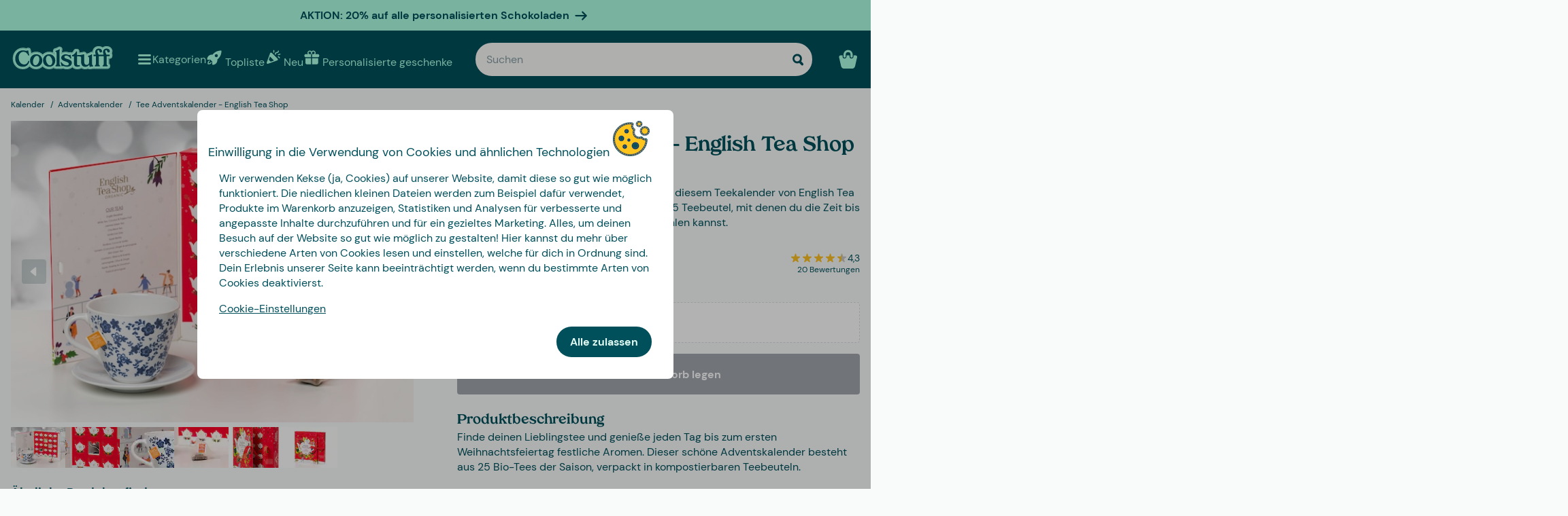

--- FILE ---
content_type: text/html
request_url: https://www.coolstuff.de/kalender/adventskalender/tee-adventskalender-winter-nights-english-tea-shop-pid-20476
body_size: 36231
content:
<!doctype html>
<html lang="de">
  <head>
    <meta charset="utf-8" />
    <meta
      name="viewport"
      content="width=device-width,initial-scale=1,interactive-widget=resizes-content"
    />
    <meta name="theme-color" content="#333333" />

    <link rel="icon" type="image/png" sizes="32x32" href="../../favicon-32x32.png" />
    <link rel="icon" type="image/png" sizes="16x16" href="../../favicon-16x16.png" />
    <link rel="manifest" href="../../manifest.json" crossorigin="use-credentials" />
    <link rel="apple-touch-icon" sizes="180x180" href="../../apple-touch-icon.png" />
    <link rel="mask-icon" href="../../safari-pinned-tab.svg" color="#5bbad5" />
    <meta name="msapplication-TileColor" content="#da532c" />

    <!-- Preloading fonts -->
    <link
      rel="preload"
      href="../../fonts/Tropiline-Bold.woff2"
      as="font"
      type="font/woff2"
      crossorigin
    />
    <link
      rel="preload"
      href="../../fonts/dm-sans-v11-latin-regular.woff2"
      as="font"
      type="font/woff2"
      crossorigin
    />
    <link
      rel="preload"
      href="../../fonts/dm-sans-v11-latin-700.woff2"
      as="font"
      type="font/woff2"
      crossorigin
    />

    <!-- Preconnect -->
    <link rel="preconnect" href="https://cdn.coolstuff.com" />
    <link rel="dns-prefetch" href="https://cdn.coolstuff.com" />

    <link rel="preconnect" href="https://www.datocms-assets.com" />
    <link rel="dns-prefetch" href="https://www.datocms-assets.com" />

    <link rel="preconnect" href="https://www.googletagmanager.com" />
    <link rel="dns-prefetch" href="https://www.googletagmanager.com" />

    
		<link href="../../_app/immutable/assets/Skeleton.n1-hQn5H.css" rel="stylesheet">
		<link href="../../_app/immutable/assets/Image.CyOWBv9Q.css" rel="stylesheet">
		<link href="../../_app/immutable/assets/Button.BJEiBwdb.css" rel="stylesheet">
		<link href="../../_app/immutable/assets/LinkButton.D6YuBYO2.css" rel="stylesheet">
		<link href="../../_app/immutable/assets/on-list-product-click.DQ42QrrR.css" rel="stylesheet">
		<link href="../../_app/immutable/assets/ProductSlider.9Y2z1gSr.css" rel="stylesheet">
		<link href="../../_app/immutable/assets/outside-click.CVG-7oKc.css" rel="stylesheet">
		<link href="../../_app/immutable/assets/gift-category-ids.DpbAbOUV.css" rel="stylesheet">
		<link href="../../_app/immutable/assets/NewsletterSignup.cH_jwx-e.css" rel="stylesheet">
		<link href="../../_app/immutable/assets/get-confetti-color-array.BEk2Ui7c.css" rel="stylesheet">
		<link href="../../_app/immutable/assets/Recommendations.Ctsisubt.css" rel="stylesheet">
		<link href="../../_app/immutable/assets/0.DOZDUxsS.css" rel="stylesheet">
		<link href="../../_app/immutable/assets/Spinner.CMVADeeh.css" rel="stylesheet">
		<link href="../../_app/immutable/assets/DestructiveActionFlyOut.DzECgJHN.css" rel="stylesheet">
		<link href="../../_app/immutable/assets/DicountCodeButton.BRU10brM.css" rel="stylesheet">
		<link href="../../_app/immutable/assets/EggHuntGame.CINtp4E5.css" rel="stylesheet">
		<link href="../../_app/immutable/assets/SplitCampaignSection.BLVPNWL-.css" rel="stylesheet">
		<link href="../../_app/immutable/assets/video.Y-OJfdMg.css" rel="stylesheet">
		<link href="../../_app/immutable/assets/FindifySortFilter.BqWop81Y.css" rel="stylesheet">
		<link href="../../_app/immutable/assets/paginate.CCKVMmjN.css" rel="stylesheet">
		<link href="../../_app/immutable/assets/ReadMore.ChWG0YOE.css" rel="stylesheet">
		<link href="../../_app/immutable/assets/VideoSection.Clh6pwMV.css" rel="stylesheet">
		<link href="../../_app/immutable/assets/ArticleSummarySection.fZCG0jyx.css" rel="stylesheet">
		<link href="../../_app/immutable/assets/ProductListingSection.B93QVvDj.css" rel="stylesheet">
		<link href="../../_app/immutable/assets/LinkButtonList.B81zGCkh.css" rel="stylesheet">
		<link href="../../_app/immutable/assets/check-if-page-is-personalised.DTSsQixj.css" rel="stylesheet">
		<link href="../../_app/immutable/assets/3.Ck9yELUe.css" rel="stylesheet">
		<link href="../../_app/immutable/assets/AprilFoolsModal.DNOvJddB.css" rel="stylesheet"><!--lswsin--><!--[--><meta property="og:title" content="Tee Adventskalender - English Tea Shop | Online auf Coolstuff"/> <meta name="description" content="Oh ja! Tee Adventskalender - English Tea Shop gibt es bei Coolstuff - das willst du nicht verpassen! Natürlich mit schneller, günstiger Lieferung."/> <meta property="og:description" content="Oh ja! Tee Adventskalender - English Tea Shop gibt es bei Coolstuff - das willst du nicht verpassen! Natürlich mit schneller, günstiger Lieferung."/> <meta property="og:image" content="https://cdn.coolstuff.com/pub_images/original/20476_01.jpg?method=crop&amp;type=auto&amp;width=1200&amp;height=630&amp;modifiedDate=1757934930"/> <link rel="canonical" href="https://www.coolstuff.de/kalender/adventskalender/tee-adventskalender-winter-nights-english-tea-shop-pid-20476"/> <meta property="og:url" content="https://www.coolstuff.de/kalender/adventskalender/tee-adventskalender-winter-nights-english-tea-shop-pid-20476"/> <!--[--><link rel="alternate" hreflang="sv" href="https://www.coolstuff.se/kalender/adventskalender/tekalender-winter-nights-english-tea-shop-pid-20476"/><link rel="alternate" hreflang="da" href="https://www.coolstuff.dk/kalender/julekalender/tejulekalender-winter-nights-english-tea-shop-pid-20476"/><link rel="alternate" hreflang="de" href="https://www.coolstuff.de/kalender/adventskalender/tee-adventskalender-winter-nights-english-tea-shop-pid-20476"/><link rel="alternate" hreflang="fi" href="https://www.coolstuff.fi/kalenterit/joulukalenterit/teekalenteri-winter-nights-english-tea-shop-pid-20476"/><link rel="alternate" hreflang="no" href="https://www.coolstuff.no/adventskalendere/julekalendere/tekalender-winter-nights-english-tea-shop-pid-20476"/><!--]--> <!--[--><meta property="product:image" content="https://cdn.coolstuff.com/pub_images/original/20476_01.jpg?method=crop&amp;type=auto&amp;width=636&amp;height=477&amp;modifiedDate=1757934930"/><!--]--><!--]--><!----><!--1fzip5z--><!--[--><!----><script type="application/ld+json">[{"@context":"https://schema.org/","@type":"Product","name":"Tee Adventskalender - English Tea Shop","sku":"22709","description":"Peppe deinen Teekonsum im Dezember mit diesem Teekalender von English Tea Shop auf! Der Kalender enthält insgesamt 25 Teebeutel, mit denen du die Zeit bis zum ersten Weihnachtsfeiertag herunterzählen kannst.","image":"https://cdn.coolstuff.com/pub_images/original/22709_1.jpg?timestamp=1757934931","offers":{"@type":"Offer","url":"https://www.coolstuff.de/kalender/adventskalender/tee-adventskalender-winter-nights-english-tea-shop-pid-20476","priceCurrency":"EUR","price":17.95,"priceValidUntil":"2027-01-26","itemCondition":"https://schema.org/NewCondition","availability":"https://schema.org/InStock","seller":{"@type":"Organization","name":"Coolstuff"}},"gtin":"680275060772","model":"2025","aggregateRating":{"@type":"AggregateRating","ratingValue":4.3,"reviewCount":5},"inProductGroupWithID":"20476"}]</script><!----> <meta property="product:name" content="Tee Adventskalender - English Tea Shop"/> <meta property="product:current_price" content="17,95 €"/> <meta property="product:regular_price" content="17,95 €"/> <!--[!--><!--]--> <meta property="product:review_score" content="4,3"/><!--]--><!----><title>Tee Adventskalender - English Tea Shop | Online auf Coolstuff</title>
  </head>

  <body data-sveltekit-preload-data="tap">
    <div style="display: contents"><!--[--><!--[--><!----><!--[!--><!--]--> <!--[--><!--[--><div class="flyout-wrapper svelte-1jv62mr"><!--[--><div class="fixed overlay svelte-m6zxj3 visible-overlay" tabindex="-1" aria-hidden="true" data-pw="flyout"></div> <div class="fixed flyout-container svelte-m6zxj3 fullscreen visible-flyout"><!--[!--><!--]--> <div class="flyout-container-inner svelte-m6zxj3"><!--[--><!--[--><header class="svelte-1u8wlu0"><div class="main-header svelte-1u8wlu0"><!--[!--><!--]--> <!--[--><span class="title svelte-1u8wlu0"><!--[-->Einwilligung in die Verwendung von Cookies und ähnlichen Technologien<!--]--> <!--[--><img src="/media-assets/images/cookie.png" alt="" class="svelte-1u8wlu0"/><!--]--></span><!--]--> <div class="close svelte-1u8wlu0"><!--[!--><!--]--></div></div> <!--[!--><!--]--></header><!--]--><!--]--> <aside class="svelte-m6zxj3"><!--[--><p>Wir verwenden Kekse (ja, Cookies) auf unserer Website, damit diese so gut wie möglich funktioniert. Die niedlichen kleinen Dateien werden zum Beispiel dafür verwendet, Produkte im Warenkorb anzuzeigen, Statistiken und Analysen für verbesserte und angepasste Inhalte durchzuführen und für ein gezieltes Marketing. Alles, um deinen Besuch auf der Website so gut wie möglich zu gestalten! Hier kannst du mehr über verschiedene Arten von Cookies lesen und einstellen, welche für dich in Ordnung sind. Dein Erlebnis unserer Seite kann beeinträchtigt werden, wenn du bestimmte Arten von Cookies deaktivierst.</p> <button class="svelte-1jv62mr">Cookie-Einstellungen</button> <div class="action-buttons svelte-1jv62mr"><!--[!--><!--]--> <button style="--rounded:var(--rounded-xl)" data-pw="cookies-accept" type="button" class="svelte-1owegvi primary"><!--[--><!---->Alle zulassen<!----><!--]--></button><!----></div><!--]--><!----></aside></div></div><!--]--><!----></div><!--]--><!--]--> <!--[--><a class="campaign-banner svelte-1i43yzn" href="/personalisierte-geschenke?filters%5B0%5D%5Bname%5D=brand&amp;filters%5B0%5D%5Btype%5D=text&amp;filters%5B0%5D%5Bvalues%5D%5B0%5D%5Bvalue%5D=Tasty%20Presents"><div class="spacer svelte-1i43yzn"></div> <span class="banner-content svelte-1i43yzn"><!--[!-->AKTION: 20% auf alle personalisierten Schokoladen<!--]--></span> <!--[--><svg width="18" height="18" viewBox="0 0 24 24" style="color: inherit;" fill="none"><!---->
        <path d="M15 19.432l7.298-7.298L15.082 5M2 12h18" stroke="currentColor" stroke-width="3" stroke-miterlimit="10" stroke-linecap="round" stroke-linejoin="round" />
      <!----></svg><!--]--><!----></a><!--]--><!----> <div class="sticky animate svelte-q971rm" id="sticky-nav"><nav class="main-bar svelte-q971rm"><svg style="height: 0; width: 0; display: block;"><defs><linearGradient id="half_fill"><stop style="stop-color: var(--color-tertiary);" offset="50%" stop-opacity="1"></stop><stop stop-color="#C8C8C8" offset="50%" stop-opacity="1"></stop></linearGradient></defs></svg> <svg style="height: 0; width: 0; display: block;"><defs><linearGradient id="half_tertiary"><stop style="stop-color: var(--color-tertiary);" offset="50%" stop-opacity="1"></stop><stop stop-color="#C8C8C8" offset="50%" stop-opacity="1"></stop></linearGradient></defs></svg> <!--[!--><!--]--> <section class="top-navigation svelte-1i43yzn"><div class="menu-drawer"><div class="fixed overlay svelte-uoov0r" aria-hidden="true"></div> <section class="fixed drawer svelte-uoov0r left" aria-label="Navigationsleiste" data-pw="drawer" style="transform: translate3d(-100%, 0, 0);
     --bg-color: var(--color-primary)"><nav class="svelte-1fffxzg"><header class="nav-header svelte-1a8pveg"><!--[!--><!--]--> <button class="close-button svelte-1a8pveg" aria-label="Menü schließen"><!--[--><svg width="27" height="27" viewBox="0 0 24 24" style="color: var(--color-secondary-dark);" fill="none"><!---->
        <path d="M6 18L18 6" stroke="currentColor" stroke-width="2.5" stroke-miterlimit="10" stroke-linecap="round" stroke-linejoin="round"/>
        <path d="M6 6L18 18" stroke="currentColor" stroke-width="2.5" stroke-miterlimit="10" stroke-linecap="round" stroke-linejoin="round"/>
      <!----></svg><!--]--><!----></button></header><!----> <!----><div class="top-level-nav svelte-1a9xenz"><section class="svelte-1a9xenz"><h2 class="section-label svelte-1a9xenz">Ausgewählte Links</h2> <div class="selected-links svelte-1a9xenz"><!--[--><a href="/topliste" class="selected-link svelte-1a9xenz"><img src="https://www.datocms-assets.com/23802/1709558058-rocket.svg" alt="" width="24" height="24"/> <span class="svelte-1a9xenz">Topliste</span></a><a href="/neu" class="selected-link svelte-1a9xenz"><img src="https://www.datocms-assets.com/23802/1709558054-confetti.svg" alt="" width="24" height="24"/> <span class="svelte-1a9xenz">Neu</span></a><a href="/personalisierte-geschenke" class="selected-link svelte-1a9xenz"><img src="https://www.datocms-assets.com/23802/1709558057-gift.svg" alt="" width="24" height="24"/> <span class="svelte-1a9xenz">Personalisierte geschenke</span></a><a href="/feiertage/valentinstag-geschenk" class="selected-link svelte-1a9xenz"><img src="https://www.datocms-assets.com/23802/1727264658-hjarta.svg" alt="" width="24" height="24"/> <span class="svelte-1a9xenz">Valentinstag</span></a><a href="/essbar/sussigkeiten" class="selected-link svelte-1a9xenz"><img src="https://www.datocms-assets.com/23802/1733402394-godis.svg" alt="" width="24" height="24"/> <span class="svelte-1a9xenz">Süßigkeiten</span></a><a href="/kampagnen/3-fur-2" class="selected-link svelte-1a9xenz"><img src="https://www.datocms-assets.com/23802/1709558059-tag.svg" alt="" width="24" height="24"/> <span class="svelte-1a9xenz">3 für 2</span></a><!--]--></div></section> <section class="category svelte-1a9xenz"><h2 class="section-label svelte-1a9xenz">Kategorien</h2> <ul class="svelte-1a9xenz"><!--[--><li class="category svelte-1a9xenz"><!--[--><button class="svelte-1a9xenz"><span class="svelte-1a9xenz">Geschenke</span> <!--[--><div style="display: flex; align-items: center;"><!--[--><svg width="22" height="22" viewBox="0 0 24 24" style="color: var(--color-white);" fill="none"><!---->
        <path d="M8 4l7.996 8.028L8 20" stroke="currentColor" stroke-width="3" stroke-miterlimit="10" stroke-linecap="round" stroke-linejoin="round"/>
      <!----></svg><!--]--><!----></div><!--]--></button><!--]--></li><li class="category svelte-1a9xenz"><!--[!--><a href="/geschenke/thema/prasentkorbe" class="svelte-1a9xenz"><span class="svelte-1a9xenz">Präsentkörbe</span></a><!--]--></li><li class="category svelte-1a9xenz"><!--[--><button class="svelte-1a9xenz"><span class="svelte-1a9xenz">Nach Interesse shoppen</span> <!--[--><div style="display: flex; align-items: center;"><!--[--><svg width="22" height="22" viewBox="0 0 24 24" style="color: var(--color-white);" fill="none"><!---->
        <path d="M8 4l7.996 8.028L8 20" stroke="currentColor" stroke-width="3" stroke-miterlimit="10" stroke-linecap="round" stroke-linejoin="round"/>
      <!----></svg><!--]--><!----></div><!--]--></button><!--]--></li><!--]--></ul></section> <section class="site-links svelte-1a9xenz"><!--[--><a href="https://coolstuff.zendesk.com/hc/de/requests/new" class="svelte-1a9xenz">Kundenservice</a><!--]--> <button class="svelte-1a9xenz"><span class="svelte-1a9xenz">Tyskland
          EUR</span> <svg width="18" height="18" viewBox="0 0 36 36"><!--[!--><!--[!--><!--[!--><!--[--><path fill="#FFCD05" d="M0 27c0 2.209 1.791 4 4 4h28c2.209 0 4-1.791 4-4v-4H0v4z"></path><path fill="#ED1F24" d="M0 14h36v9H0z"></path><path fill="#141414" d="M32 5H4C1.791 5 0 6.791 0 9v5h36V9c0-2.209-1.791-4-4-4z"></path><!--]--><!--]--><!--]--><!--]--></svg><!----></button></section> <section class="store-info svelte-1a9xenz"><!--[--><div class="usps svelte-1a9xenz"><ul class="svelte-1a9xenz"><!--[--><li class="svelte-1a9xenz"><!--[--><svg width="14" height="14" viewBox="0 0 24 24" style="color: inherit;" fill="none"><!---->
        <path d="M3 13.6171L8.28195 18.8991L21.181 6" stroke="currentColor" stroke-width="3" stroke-miterlimit="10" stroke-linecap="round" stroke-linejoin="round"/>
      <!----></svg><!--]--><!----> <span class="usp-title svelte-1a9xenz">Frachtfrei ab 49,00 €</span></li><li class="svelte-1a9xenz"><!--[--><svg width="14" height="14" viewBox="0 0 24 24" style="color: inherit;" fill="none"><!---->
        <path d="M3 13.6171L8.28195 18.8991L21.181 6" stroke="currentColor" stroke-width="3" stroke-miterlimit="10" stroke-linecap="round" stroke-linejoin="round"/>
      <!----></svg><!--]--><!----> <span class="usp-title svelte-1a9xenz">Geschenke – fix und fertig verpack</span></li><li class="svelte-1a9xenz"><!--[--><svg width="14" height="14" viewBox="0 0 24 24" style="color: inherit;" fill="none"><!---->
        <path d="M3 13.6171L8.28195 18.8991L21.181 6" stroke="currentColor" stroke-width="3" stroke-miterlimit="10" stroke-linecap="round" stroke-linejoin="round"/>
      <!----></svg><!--]--><!----> <span class="usp-title svelte-1a9xenz">Wir personalisieren Ihr Produkt in Schweden</span></li><!--]--></ul></div><!--]--> <!--[--><div class="trust-markers svelte-1a9xenz"><!--[--><a href="https://www.trustedshops.de/bewertung/info_XF2EFAFA8A32B91F04D210D6B473AD0BF.html" target="_blank" class="trust-marker svelte-1a9xenz" rel="noreferrer"><div style="height: auto;" class="svelte-20r9j"><img width="33" height="33" sizes="33px" loading="lazy" src="https://www.datocms-assets.com/23802/1626356922-trustmark.png?w=33&amp;h=33&amp;auto=format%2Ccompress" srcset="https://www.datocms-assets.com/23802/1626356922-trustmark.png?w=33&amp;h=33&amp;auto=format%2Ccompress&amp;dpr=1 1x, https://www.datocms-assets.com/23802/1626356922-trustmark.png?w=33&amp;h=33&amp;auto=format%2Ccompress&amp;dpr=2 2x" alt="trusted shops" class="svelte-20r9j"/></div><!----></a><!--]--></div><!--]--></section></div><!----><!----> <!--[--><!--[--><!----><div class="sub-nav svelte-kuw58k"><section class="category svelte-kuw58k"><ul class="svelte-kuw58k"><li class="category svelte-kuw58k"><a href="/geschenke" class="show-everything svelte-kuw58k">Alles in Geschenke</a></li> <!--[--><li class="category svelte-kuw58k"><!--[!--><a title="Personalisierte Geschenke" href="https://www.coolstuff.de/personalisierte-geschenke" class="svelte-kuw58k"><span class="svelte-kuw58k">Personalisierte Geschenke</span></a><!--]--></li><li class="category svelte-kuw58k"><!--[!--><a title="Präsentkörbe" href="/geschenke/thema/prasentkorbe" class="svelte-kuw58k"><span class="svelte-kuw58k">Präsentkörbe</span></a><!--]--></li><li class="category svelte-kuw58k"><!--[!--><a title="Geschenkverpackung" href="/geschenke/geschenkverpackung" class="svelte-kuw58k"><span class="svelte-kuw58k">Geschenkverpackung</span></a><!--]--></li><li class="category svelte-kuw58k"><!--[!--><a title="Geschenke für" href="/geschenke/fur-wen" class="svelte-kuw58k"><span class="svelte-kuw58k">Geschenke für</span></a><!--]--></li><li class="category svelte-kuw58k"><!--[!--><a title="Geschenke nach Alter" href="/geschenke/alter" class="svelte-kuw58k"><span class="svelte-kuw58k">Geschenke nach Alter</span></a><!--]--></li><li class="category svelte-kuw58k"><!--[!--><a title="Geschenke nach Thema" href="/geschenke/thema" class="svelte-kuw58k"><span class="svelte-kuw58k">Geschenke nach Thema</span></a><!--]--></li><!--]--></ul></section></div><!----><!--]--><!--[!--><!--]--><!--[!--><!--]--><!--[!--><!--]--><!--[!--><!--]--><!--[!--><!--]--><!--[!--><!--]--><!--[--><!----><div class="sub-nav svelte-kuw58k"><section class="category svelte-kuw58k"><ul class="svelte-kuw58k"><li class="category svelte-kuw58k"><a href="/interessen" class="show-everything svelte-kuw58k">Alles in Nach Interesse shoppen</a></li> <!--[--><li class="category svelte-kuw58k"><!--[--><button title="Wohnen &amp; Garten" class="svelte-kuw58k"><span class="svelte-kuw58k">Wohnen &amp; Garten</span> <!--[--><div style="display: flex; align-items: center;"><!--[--><svg width="22" height="22" viewBox="0 0 24 24" style="color: var(--color-white);" fill="none"><!---->
        <path d="M8 4l7.996 8.028L8 20" stroke="currentColor" stroke-width="3" stroke-miterlimit="10" stroke-linecap="round" stroke-linejoin="round"/>
      <!----></svg><!--]--><!----></div><!--]--></button><!--]--></li><li class="category svelte-kuw58k"><!--[--><button title="Spiel &amp; Spaß" class="svelte-kuw58k"><span class="svelte-kuw58k">Spiel &amp; Spaß</span> <!--[--><div style="display: flex; align-items: center;"><!--[--><svg width="22" height="22" viewBox="0 0 24 24" style="color: var(--color-white);" fill="none"><!---->
        <path d="M8 4l7.996 8.028L8 20" stroke="currentColor" stroke-width="3" stroke-miterlimit="10" stroke-linecap="round" stroke-linejoin="round"/>
      <!----></svg><!--]--><!----></div><!--]--></button><!--]--></li><li class="category svelte-kuw58k"><!--[--><button title="Essbar" class="svelte-kuw58k"><span class="svelte-kuw58k">Essbar</span> <!--[--><div style="display: flex; align-items: center;"><!--[--><svg width="22" height="22" viewBox="0 0 24 24" style="color: var(--color-white);" fill="none"><!---->
        <path d="M8 4l7.996 8.028L8 20" stroke="currentColor" stroke-width="3" stroke-miterlimit="10" stroke-linecap="round" stroke-linejoin="round"/>
      <!----></svg><!--]--><!----></div><!--]--></button><!--]--></li><li class="category svelte-kuw58k"><!--[--><button title="Herbst &amp; Winter" class="svelte-kuw58k"><span class="svelte-kuw58k">Herbst &amp; Winter</span> <!--[--><div style="display: flex; align-items: center;"><!--[--><svg width="22" height="22" viewBox="0 0 24 24" style="color: var(--color-white);" fill="none"><!---->
        <path d="M8 4l7.996 8.028L8 20" stroke="currentColor" stroke-width="3" stroke-miterlimit="10" stroke-linecap="round" stroke-linejoin="round"/>
      <!----></svg><!--]--><!----></div><!--]--></button><!--]--></li><li class="category svelte-kuw58k"><!--[!--><a title="Gesundheit" href="/interessen/gesundheit" class="svelte-kuw58k"><span class="svelte-kuw58k">Gesundheit</span></a><!--]--></li><li class="category svelte-kuw58k"><!--[!--><a title="Film &amp; TV" href="/interessen/film-tv" class="svelte-kuw58k"><span class="svelte-kuw58k">Film &amp; TV</span></a><!--]--></li><li class="category svelte-kuw58k"><!--[!--><a title="Gaming" href="/interessen/gaming" class="svelte-kuw58k"><span class="svelte-kuw58k">Gaming</span></a><!--]--></li><li class="category svelte-kuw58k"><!--[!--><a title="Technik" href="/interessen/technik" class="svelte-kuw58k"><span class="svelte-kuw58k">Technik</span></a><!--]--></li><li class="category svelte-kuw58k"><!--[!--><a title="Camping &amp; Outdoor" href="/interessen/camping-outdoor" class="svelte-kuw58k"><span class="svelte-kuw58k">Camping &amp; Outdoor</span></a><!--]--></li><li class="category svelte-kuw58k"><!--[!--><a title="Sport" href="/interessen/sport" class="svelte-kuw58k"><span class="svelte-kuw58k">Sport</span></a><!--]--></li><li class="category svelte-kuw58k"><!--[!--><a title="Haustier" href="/interessen/tiere" class="svelte-kuw58k"><span class="svelte-kuw58k">Haustier</span></a><!--]--></li><li class="category svelte-kuw58k"><!--[!--><a title="Party" href="/interessen/party" class="svelte-kuw58k"><span class="svelte-kuw58k">Party</span></a><!--]--></li><li class="category svelte-kuw58k"><!--[!--><a title="Sex &amp; Romantik" href="/interessen/sex-romantik" class="svelte-kuw58k"><span class="svelte-kuw58k">Sex &amp; Romantik</span></a><!--]--></li><li class="category svelte-kuw58k"><!--[!--><a title="Nachhaltig" href="/interessen/nachhaltig" class="svelte-kuw58k"><span class="svelte-kuw58k">Nachhaltig</span></a><!--]--></li><li class="category svelte-kuw58k"><!--[!--><a title="Kleidung &amp; Accessoires" href="/interessen/kleider-accessoires" class="svelte-kuw58k"><span class="svelte-kuw58k">Kleidung &amp; Accessoires</span></a><!--]--></li><li class="category svelte-kuw58k"><!--[!--><a title="Autos" href="/interessen/autos" class="svelte-kuw58k"><span class="svelte-kuw58k">Autos</span></a><!--]--></li><li class="category svelte-kuw58k"><!--[!--><a title="Reise" href="/interessen/reise" class="svelte-kuw58k"><span class="svelte-kuw58k">Reise</span></a><!--]--></li><li class="category svelte-kuw58k"><!--[!--><a title="Retro" href="/interessen/retro" class="svelte-kuw58k"><span class="svelte-kuw58k">Retro</span></a><!--]--></li><!--]--></ul></section></div><!----><!--]--><!--[--><!----><div class="sub-nav svelte-kuw58k"><section class="category svelte-kuw58k"><ul class="svelte-kuw58k"><li class="category svelte-kuw58k"><a href="/wohnen-garten" class="show-everything svelte-kuw58k">Alles in Wohnen &amp; Garten</a></li> <!--[--><li class="category svelte-kuw58k"><!--[!--><a title="Küche" href="/wohnen-garten/kuche" class="svelte-kuw58k"><span class="svelte-kuw58k">Küche</span></a><!--]--></li><li class="category svelte-kuw58k"><!--[!--><a title="Wohnzimmer" href="/wohnen-garten/wohnzimmer" class="svelte-kuw58k"><span class="svelte-kuw58k">Wohnzimmer</span></a><!--]--></li><li class="category svelte-kuw58k"><!--[!--><a title="Schlafzimmer" href="/wohnen-garten/schlafzimmer" class="svelte-kuw58k"><span class="svelte-kuw58k">Schlafzimmer</span></a><!--]--></li><li class="category svelte-kuw58k"><!--[!--><a title="Badezimmer" href="/wohnen-garten/badezimmer" class="svelte-kuw58k"><span class="svelte-kuw58k">Badezimmer</span></a><!--]--></li><li class="category svelte-kuw58k"><!--[!--><a title="Büro" href="/wohnen-garten/buro" class="svelte-kuw58k"><span class="svelte-kuw58k">Büro</span></a><!--]--></li><li class="category svelte-kuw58k"><!--[!--><a title="Garten" href="/wohnen-garten/garten" class="svelte-kuw58k"><span class="svelte-kuw58k">Garten</span></a><!--]--></li><li class="category svelte-kuw58k"><!--[!--><a title="Pool &amp; Strand" href="/wohnen-garten/pool-strand" class="svelte-kuw58k"><span class="svelte-kuw58k">Pool &amp; Strand</span></a><!--]--></li><li class="category svelte-kuw58k"><!--[!--><a title="Design" href="/wohnen-garten/design" class="svelte-kuw58k"><span class="svelte-kuw58k">Design</span></a><!--]--></li><li class="category svelte-kuw58k"><!--[!--><a title="Reinigung" href="/wohnen-garten/reinigung" class="svelte-kuw58k"><span class="svelte-kuw58k">Reinigung</span></a><!--]--></li><li class="category svelte-kuw58k"><!--[!--><a title="Werkzeug" href="/wohnen-garten/werkzeug" class="svelte-kuw58k"><span class="svelte-kuw58k">Werkzeug</span></a><!--]--></li><!--]--></ul></section></div><!----><!--]--><!--[!--><!--]--><!--[!--><!--]--><!--[!--><!--]--><!--[!--><!--]--><!--[!--><!--]--><!--[!--><!--]--><!--[!--><!--]--><!--[!--><!--]--><!--[!--><!--]--><!--[!--><!--]--><!--[--><!----><div class="sub-nav svelte-kuw58k"><section class="category svelte-kuw58k"><ul class="svelte-kuw58k"><li class="category svelte-kuw58k"><a href="/spiel-spass" class="show-everything svelte-kuw58k">Alles in Spiel &amp; Spaß</a></li> <!--[--><li class="category svelte-kuw58k"><!--[!--><a title="Spiele" href="/spiel-spass/spiele" class="svelte-kuw58k"><span class="svelte-kuw58k">Spiele</span></a><!--]--></li><li class="category svelte-kuw58k"><!--[!--><a title="Spielzeug" href="/spiel-spass/spielzeug" class="svelte-kuw58k"><span class="svelte-kuw58k">Spielzeug</span></a><!--]--></li><li class="category svelte-kuw58k"><!--[!--><a title="Puzzles" href="/spiel-spass/puzzles" class="svelte-kuw58k"><span class="svelte-kuw58k">Puzzles</span></a><!--]--></li><!--]--></ul></section></div><!----><!--]--><!--[!--><!--]--><!--[!--><!--]--><!--[!--><!--]--><!--[--><!----><div class="sub-nav svelte-kuw58k"><section class="category svelte-kuw58k"><ul class="svelte-kuw58k"><li class="category svelte-kuw58k"><a href="/essbar" class="show-everything svelte-kuw58k">Alles in Essbar</a></li> <!--[--><li class="category svelte-kuw58k"><!--[!--><a title="Scharfes" href="/essbar/scharf" class="svelte-kuw58k"><span class="svelte-kuw58k">Scharfes</span></a><!--]--></li><li class="category svelte-kuw58k"><!--[!--><a title="Alkohol" href="/essbar/alkohol" class="svelte-kuw58k"><span class="svelte-kuw58k">Alkohol</span></a><!--]--></li><li class="category svelte-kuw58k"><!--[!--><a title="Süßigkeiten" href="/essbar/sussigkeiten" class="svelte-kuw58k"><span class="svelte-kuw58k">Süßigkeiten</span></a><!--]--></li><li class="category svelte-kuw58k"><!--[!--><a title="Kaffee" href="/essbar/kaffee" class="svelte-kuw58k"><span class="svelte-kuw58k">Kaffee</span></a><!--]--></li><li class="category svelte-kuw58k"><!--[!--><a title="Schokolade" href="/essbar/schokolade" class="svelte-kuw58k"><span class="svelte-kuw58k">Schokolade</span></a><!--]--></li><li class="category svelte-kuw58k"><!--[!--><a title="Eiscreme" href="/essbar/eis" class="svelte-kuw58k"><span class="svelte-kuw58k">Eiscreme</span></a><!--]--></li><li class="category svelte-kuw58k"><!--[!--><a title="Kekse" href="/essbar/kekse" class="svelte-kuw58k"><span class="svelte-kuw58k">Kekse</span></a><!--]--></li><li class="category svelte-kuw58k"><!--[!--><a title="Präsentkörbe" href="/geschenke/thema/prasentkorbe" class="svelte-kuw58k"><span class="svelte-kuw58k">Präsentkörbe</span></a><!--]--></li><!--]--></ul></section></div><!----><!--]--><!--[!--><!--]--><!--[!--><!--]--><!--[!--><!--]--><!--[!--><!--]--><!--[!--><!--]--><!--[!--><!--]--><!--[!--><!--]--><!--[--><!----><div class="sub-nav svelte-kuw58k"><section class="category svelte-kuw58k"><ul class="svelte-kuw58k"><li class="category svelte-kuw58k"><a href="/anlass/herbst-winter" class="show-everything svelte-kuw58k">Alles in Herbst &amp; Winter</a></li> <!--[--><li class="category svelte-kuw58k"><!--[--><button title="Weihnachten" class="svelte-kuw58k"><span class="svelte-kuw58k">Weihnachten</span> <!--[--><div style="display: flex; align-items: center;"><!--[--><svg width="22" height="22" viewBox="0 0 24 24" style="color: var(--color-white);" fill="none"><!---->
        <path d="M8 4l7.996 8.028L8 20" stroke="currentColor" stroke-width="3" stroke-miterlimit="10" stroke-linecap="round" stroke-linejoin="round"/>
      <!----></svg><!--]--><!----></div><!--]--></button><!--]--></li><li class="category svelte-kuw58k"><!--[!--><a title="Gesellschaftspiele" href="/spiel-spass/spiele/gesellschaftsspiele" class="svelte-kuw58k"><span class="svelte-kuw58k">Gesellschaftspiele</span></a><!--]--></li><li class="category svelte-kuw58k"><!--[!--><a title="Puzzles" href="/spiel-spass/puzzles" class="svelte-kuw58k"><span class="svelte-kuw58k">Puzzles</span></a><!--]--></li><li class="category svelte-kuw58k"><!--[!--><a title="Decken" href="/wohnen-garten/schlafzimmer/decken" class="svelte-kuw58k"><span class="svelte-kuw58k">Decken</span></a><!--]--></li><li class="category svelte-kuw58k"><!--[--><button title="Film &amp; TV" class="svelte-kuw58k"><span class="svelte-kuw58k">Film &amp; TV</span> <!--[--><div style="display: flex; align-items: center;"><!--[--><svg width="22" height="22" viewBox="0 0 24 24" style="color: var(--color-white);" fill="none"><!---->
        <path d="M8 4l7.996 8.028L8 20" stroke="currentColor" stroke-width="3" stroke-miterlimit="10" stroke-linecap="round" stroke-linejoin="round"/>
      <!----></svg><!--]--><!----></div><!--]--></button><!--]--></li><li class="category svelte-kuw58k"><!--[--><button title="Gaming" class="svelte-kuw58k"><span class="svelte-kuw58k">Gaming</span> <!--[--><div style="display: flex; align-items: center;"><!--[--><svg width="22" height="22" viewBox="0 0 24 24" style="color: var(--color-white);" fill="none"><!---->
        <path d="M8 4l7.996 8.028L8 20" stroke="currentColor" stroke-width="3" stroke-miterlimit="10" stroke-linecap="round" stroke-linejoin="round"/>
      <!----></svg><!--]--><!----></div><!--]--></button><!--]--></li><li class="category svelte-kuw58k"><!--[!--><a title="Lampen" href="/wohnen-garten/wohnzimmer/lampen" class="svelte-kuw58k"><span class="svelte-kuw58k">Lampen</span></a><!--]--></li><li class="category svelte-kuw58k"><!--[!--><a title="Hausschuhe" href="/interessen/kleider-accessoires/hausschuhe" class="svelte-kuw58k"><span class="svelte-kuw58k">Hausschuhe</span></a><!--]--></li><!--]--></ul></section></div><!----><!--]--><!--[--><!----><div class="sub-nav svelte-kuw58k"><section class="category svelte-kuw58k"><ul class="svelte-kuw58k"><li class="category svelte-kuw58k"><a href="/feiertage/weihnachten" class="show-everything svelte-kuw58k">Alles in Weihnachten</a></li> <!--[--><li class="category svelte-kuw58k"><!--[!--><a title="Wichteln" href="/feiertage/weihnachten/wichteln" class="svelte-kuw58k"><span class="svelte-kuw58k">Wichteln</span></a><!--]--></li><li class="category svelte-kuw58k"><!--[!--><a title="Weihnachtsdeko" href="/feiertage/weihnachten/weihnachtsdeko" class="svelte-kuw58k"><span class="svelte-kuw58k">Weihnachtsdeko</span></a><!--]--></li><li class="category svelte-kuw58k"><!--[!--><a title="Weihnachtsbasteln" href="/feiertage/weihnachten/weihnachtsbasteln" class="svelte-kuw58k"><span class="svelte-kuw58k">Weihnachtsbasteln</span></a><!--]--></li><!--]--></ul></section></div><!----><!--]--><!--[!--><!--]--><!--[!--><!--]--><!--[!--><!--]--><!--[!--><!--]--><!--[!--><!--]--><!--[--><!----><div class="sub-nav svelte-kuw58k"><section class="category svelte-kuw58k"><ul class="svelte-kuw58k"><li class="category svelte-kuw58k"><a href="/interessen/film-tv" class="show-everything svelte-kuw58k">Alles in Film &amp; TV</a></li> <!--[--><li class="category svelte-kuw58k"><!--[!--><a title="Friends" href="/interessen/film-tv/friends" class="svelte-kuw58k"><span class="svelte-kuw58k">Friends</span></a><!--]--></li><li class="category svelte-kuw58k"><!--[!--><a title="Star Wars" href="/interessen/film-tv/star-wars" class="svelte-kuw58k"><span class="svelte-kuw58k">Star Wars</span></a><!--]--></li><li class="category svelte-kuw58k"><!--[!--><a title="Harry Potter" href="/interessen/film-tv/harry-potter" class="svelte-kuw58k"><span class="svelte-kuw58k">Harry Potter</span></a><!--]--></li><li class="category svelte-kuw58k"><!--[!--><a title="Disney" href="/interessen/film-tv/disney" class="svelte-kuw58k"><span class="svelte-kuw58k">Disney</span></a><!--]--></li><!--]--></ul></section></div><!----><!--]--><!--[!--><!--]--><!--[!--><!--]--><!--[!--><!--]--><!--[!--><!--]--><!--[--><!----><div class="sub-nav svelte-kuw58k"><section class="category svelte-kuw58k"><ul class="svelte-kuw58k"><li class="category svelte-kuw58k"><a href="/interessen/gaming" class="show-everything svelte-kuw58k">Alles in Gaming</a></li> <!--[--><li class="category svelte-kuw58k"><!--[!--><a title="Minecraft" href="/interessen/gaming/minecraft" class="svelte-kuw58k"><span class="svelte-kuw58k">Minecraft</span></a><!--]--></li><!--]--></ul></section></div><!----><!--]--><!--[!--><!--]--><!--[!--><!--]--><!--[!--><!--]--><!--[!--><!--]--><!--[!--><!--]--><!--[!--><!--]--><!--[!--><!--]--><!--[!--><!--]--><!--[!--><!--]--><!--[!--><!--]--><!--[!--><!--]--><!--[!--><!--]--><!--[!--><!--]--><!--[!--><!--]--><!--[!--><!--]--><!--[!--><!--]--><!--[!--><!--]--><!--]--> <!----><div class="market-selector-nav svelte-1ws3rmk"><section class="market-selection svelte-1ws3rmk"><div class="market-selection-title svelte-1ws3rmk">Land wechseln</div> <div class="market-selection-description svelte-1ws3rmk"><svg width="18" height="18" viewBox="0 0 36 36"><!--[!--><!--[!--><!--[!--><!--[--><path fill="#FFCD05" d="M0 27c0 2.209 1.791 4 4 4h28c2.209 0 4-1.791 4-4v-4H0v4z"></path><path fill="#ED1F24" d="M0 14h36v9H0z"></path><path fill="#141414" d="M32 5H4C1.791 5 0 6.791 0 9v5h36V9c0-2.209-1.791-4-4-4z"></path><!--]--><!--]--><!--]--><!--]--></svg><!----> <p class="market-selection-info svelte-1ws3rmk">Sie shoppen derzeit aus Deutschland (EUR)</p></div> <div class="market-selection-selector svelte-1ws3rmk"><ul class="svelte-rlw5c8"><!--[--><li class="svelte-rlw5c8"><button class="svelte-rlw5c8"><svg width="18" height="18" viewBox="0 0 36 36"><!--[!--><!--[!--><!--[--><path fill="#006AA7" d="M15.5 31H32c2.209 0 4-1.791 4-4.5v-6H15.5V31zM32 5H15.5v10.5H36V9c0-2.209-1.791-4-4-4zM10.5 5H4C1.792 5 .002 6.789 0 8.997V15.5h10.5V5zM0 20.5v6.004C.002 29.211 1.792 31 4 31h6.5V20.5H0z"></path><path fill="#FECC00" d="M15.5 5h-5v10.5H0v5h10.5V31h5V20.5H36v-5H15.5z"></path><!--]--><!--]--><!--]--></svg><!----> <span class="title svelte-rlw5c8">Schweden
          (SEK)</span></button></li><li class="svelte-rlw5c8"><button class="svelte-rlw5c8"><svg width="18" height="18" viewBox="0 0 36 36"><!--[--><path fill="#C60C30" d="M32 5H15v11h21V9c0-2.209-1.791-4-4-4zM15 31h17c2.209 0 4-1.791 4-4.5V20H15v11zM0 20v6.5C0 29.209 1.791 31 4 31h7V20H0zM11 5H4C1.791 5 0 6.791 0 9v7h11V5z"></path><path fill="#EEE" d="M15 5h-4v11H0v4h11v11h4V20h21v-4H15z"></path><!--]--></svg><!----> <span class="title svelte-rlw5c8">Dänemark
          (DKK)</span></button></li><li class="svelte-rlw5c8 selected"><button class="svelte-rlw5c8"><svg width="18" height="18" viewBox="0 0 36 36"><!--[!--><!--[!--><!--[!--><!--[--><path fill="#FFCD05" d="M0 27c0 2.209 1.791 4 4 4h28c2.209 0 4-1.791 4-4v-4H0v4z"></path><path fill="#ED1F24" d="M0 14h36v9H0z"></path><path fill="#141414" d="M32 5H4C1.791 5 0 6.791 0 9v5h36V9c0-2.209-1.791-4-4-4z"></path><!--]--><!--]--><!--]--><!--]--></svg><!----> <span class="title svelte-rlw5c8">Deutschland
          (EUR)</span></button></li><li class="svelte-rlw5c8"><button class="svelte-rlw5c8"><svg width="18" height="18" viewBox="0 0 36 36"><!--[!--><!--[!--><!--[!--><!--[!--><!--[--><path fill="#EDECEC" d="M32 5H18v10h18V9c0-2.209-1.791-4-4-4z"></path><path fill="#EEE" d="M11 5H4C1.791 5 0 6.791 0 9v6h11V5z"></path><path fill="#EDECEC" d="M32 31H18V21h18v6c0 2.209-1.791 4-4 4zm-21 0H4c-2.209 0-4-1.791-4-4v-6h11v10z"></path><path fill="#003580" d="M18 5h-7v10H0v6h11v10h7V21h18v-6H18z"></path><!--]--><!--]--><!--]--><!--]--><!--]--></svg><!----> <span class="title svelte-rlw5c8">Finnland
          (EUR)</span></button></li><li class="svelte-rlw5c8"><button class="svelte-rlw5c8"><svg width="18" height="18" viewBox="0 0 36 36"><!--[!--><!--[--><path fill="#EF2B2D" d="M10 5H4C1.791 5 0 6.791 0 9v6h10V5zm22 0H16v10h20V9c0-2.209-1.791-4-4-4zM10 31H4c-2.209 0-4-1.791-4-4v-6h10v10zm22 0H16V21h20v6c0 2.209-1.791 4-4 4z"></path><path fill="#002868" d="M14.5 5h-2.944l-.025 11.5H0v3h11.525L11.5 31h3V19.5H36v-3H14.5z"></path><path fill="#EEE" d="M14.5 31H16V21h20v-1.5H14.5zM16 5h-1.5v11.5H36V15H16zm-4.5 0H10v10H0v1.5h11.5zM0 19.5V21h10v10h1.5V19.5z"></path><!--]--><!--]--></svg><!----> <span class="title svelte-rlw5c8">Norwegen
          (NOK)</span></button></li><!--]--></ul><!----></div></section></div><!----><!----> <div class="drawer-branding svelte-1fffxzg"><a href="../../"><img src="https://www.datocms-assets.com/23802/1627026044-coolstuff.svg" alt="" width="145" height="40"/></a> <div class="tagline svelte-1fffxzg" style=""><!---->We have<br/>just the thing<!----></div></div></nav><!----></section><!----></div><!----> <div class="branding svelte-1i43yzn"><a href="/"><img src="https://www.datocms-assets.com/23802/1627026044-coolstuff.svg" alt="" width="152" height="40" class="svelte-1i43yzn"/></a></div> <div class="nav-links svelte-1i43yzn"><button aria-label="Menü öffnen" class="svelte-1i43yzn"><div class="hamburger-mobile svelte-1i43yzn"><!--[--><svg width="28" height="28" viewBox="0 0 24 24" style="color: var(--color-secondary);" fill="none"><!---->
        <path stroke="currentColor" stroke-width="3" stroke-linecap="round" d="M4.5 5.5h16M4.5 11.5h16M4.5 17.5h16"/>
      <!----></svg><!--]--><!----></div> <div class="hamburger-desktop svelte-1i43yzn"><!--[--><svg width="24" height="24" viewBox="0 0 24 24" style="color: var(--color-secondary);" fill="none"><!---->
        <path stroke="currentColor" stroke-width="3" stroke-linecap="round" d="M4.5 5.5h16M4.5 11.5h16M4.5 17.5h16"/>
      <!----></svg><!--]--><!----> <span class="svelte-1i43yzn">Kategorien</span></div></button> <!--[--><a href="/topliste" class="svelte-1i43yzn"><img src="https://www.datocms-assets.com/23802/1709558058-rocket.svg" alt="" width="24" height="24" class="svelte-1i43yzn"/> <span class="svelte-1i43yzn">Topliste</span></a><a href="/neu" class="svelte-1i43yzn"><img src="https://www.datocms-assets.com/23802/1709558054-confetti.svg" alt="" width="24" height="24" class="svelte-1i43yzn"/> <span class="svelte-1i43yzn">Neu</span></a><a href="/personalisierte-geschenke" class="svelte-1i43yzn"><img src="https://www.datocms-assets.com/23802/1709558057-gift.svg" alt="" width="24" height="24" class="svelte-1i43yzn"/> <span class="svelte-1i43yzn">Personalisierte geschenke</span></a><!--]--></div> <div class="tools svelte-1i43yzn"><button class="cart svelte-1i43yzn" aria-label="Warenkorb öffnen" data-pw="open-cart"><div class="svelte-1xa6o93"><!--[!--><!--]--> <!--[--><svg width="28" height="28" viewBox="0 0 24 24" style="color: var(--color-secondary);" fill="none"><!---->
        <path d="M19.761 7.688h-1.978V8.85c0 1.075-.86 1.935-1.934 1.935a1.927 1.927 0 01-1.935-1.935V7.69H10.99v1.16c0 1.075-.86 1.935-1.935 1.935A1.927 1.927 0 017.12 8.85V7.69H5.143c-.99 0-1.72.902-1.505 1.891l1.935 8.557a3.311 3.311 0 003.224 2.58h7.353a3.311 3.311 0 003.224-2.58L21.31 9.58c.215-.989-.559-1.892-1.548-1.892z" fill="currentColor" />
        <path d="M12.495 2.4c-2.45 0-4.472 2.02-4.472 4.472V8.849c0 .602.473 1.075 1.075 1.075s1.075-.473 1.075-1.075V6.872a2.312 2.312 0 012.322-2.322 2.312 2.312 0 012.322 2.322V8.849c0 .602.473 1.075 1.075 1.075s1.075-.473 1.075-1.075V6.872c0-2.451-2.021-4.472-4.472-4.472z" fill="currentColor" />
      <!----></svg><!--]--><!----></div><!----></button> <!--[--><!--[--><a href="https://www.trustedshops.de/bewertung/info_XF2EFAFA8A32B91F04D210D6B473AD0BF.html" target="_blank" class="trust-marker svelte-1i43yzn" rel="noreferrer"><div style="height: auto;" class="svelte-20r9j"><img width="40" height="40" sizes="40px" loading="lazy" src="https://www.datocms-assets.com/23802/1626356922-trustmark.png?w=40&amp;h=40&amp;auto=format%2Ccompress" srcset="https://www.datocms-assets.com/23802/1626356922-trustmark.png?w=40&amp;h=40&amp;auto=format%2Ccompress&amp;dpr=1 1x, https://www.datocms-assets.com/23802/1626356922-trustmark.png?w=40&amp;h=40&amp;auto=format%2Ccompress&amp;dpr=2 2x" alt="trusted shops" class="svelte-20r9j"/></div><!----></a><!--]--><!--]--></div> <div class="search svelte-1i43yzn"><div id="search-container" style="z-index: 102;"><form class="svelte-lm2811"><div class="container svelte-9ajl4e"><input type="search" id="search-query" name="search-query" value="" placeholder="Suchen" aria-label="Suchen" autocomplete="off" class="svelte-9ajl4e"/> <!--[--><div class="icon svelte-9ajl4e"><!--[--><svg width="24" height="24" viewBox="0 0 24 24" style="color: inherit;" fill="none"><!---->
        <path d="M19.5,17.2l-2.8-2.8c0.8-1.1,1.2-2.5,1.2-4c0-3.9-3.1-7-6.9-7c-3.8,0-6.9,3.1-6.9,7c0,3.8,3.1,7,6.9,7c1,0,1.9-0.2,2.8-0.6 l3.1,3.1c0.4,0.4,0.9,0.6,1.3,0.6c0.5,0,1-0.2,1.3-0.6C20.2,19.2,20.2,17.9,19.5,17.2z M6.8,10.4c0-2.3,1.9-4.1,4.1-4.1 c2.2,0,4.1,1.9,4.1,4.1c0,1.2-0.5,2.3-1.4,3c-0.1,0.1-0.2,0.1-0.3,0.2c-0.7,0.5-1.5,0.8-2.4,0.8C8.7,14.5,6.8,12.7,6.8,10.4z" fill="currentColor" />
      <!----></svg><!--]--><!----></div><!--]--></div><!----> <!--[!--><!--]--></form></div> <div class="fixed overlay svelte-lm2811" role="button" tabindex="-1" aria-label="Close search overlay"></div><!----></div></section><!----></nav></div><!----> <main class="svelte-12qhfyh"><!----><!--[!--><!--]--> <!--[--><!----> <!--[--><div class="breadcrumbs svelte-1gmqcbx"><ol itemscope="" itemtype="https://schema.org/BreadcrumbList" class="svelte-1wcm9pc"><!--[--><li itemprop="itemListElement" itemscope="" itemtype="https://schema.org/ListItem" class="svelte-1wcm9pc"><!--[--><a itemprop="item" href="/kalender" class="svelte-1wcm9pc"><span itemprop="name">Kalender</span></a><!--]--> <meta itemprop="position" content="1"/></li><li itemprop="itemListElement" itemscope="" itemtype="https://schema.org/ListItem" class="svelte-1wcm9pc"><!--[--><a itemprop="item" href="/kalender/adventskalender" class="svelte-1wcm9pc"><span itemprop="name">Adventskalender</span></a><!--]--> <meta itemprop="position" content="2"/></li><li itemprop="itemListElement" itemscope="" itemtype="https://schema.org/ListItem" class="svelte-1wcm9pc"><!--[!--><span itemprop="name">Tee Adventskalender - English Tea Shop</span><!--]--> <meta itemprop="position" content="3"/></li><!--]--></ol><!----></div><!--]--><!--]--> <!--[--><div class="product-content svelte-1fzip5z" data-product-article-number="20476"><div class="product-image svelte-1fzip5z" data-egg-hunt="gallery-1"><div class="product-gallery svelte-1fzip5z" style="object-fit: cover; --header-bottom: 0px;"><!--[!--><!--]--> <!--[--><div style="position: relative;" data-egg-hunt="gallery-2" class="svelte-bq4als"><!--[--><!--[--><button class="prev arrow svelte-bq4als" aria-label="Vorheriges Bild"><!--[--><svg width="20" height="20" viewBox="0 0 24 24" style="color: inherit;" fill="none"><!---->
        <path d="M15.8 18.865C15.8 19.7128 14.8111 20.176 14.1598 19.6332L5.92187 12.7682C5.44211 12.3684 5.44211 11.6316 5.92187 11.2318L14.1598 4.36682C14.8111 3.82405 15.8 4.2872 15.8 5.13504V18.865Z" fill="currentColor"/>
<!----></svg><!--]--><!----></button><!--]--><!--]--> <!--[!--><!--]--> <ul class="svelte-bq4als"><!--[--><li id="gallery-0" class="svelte-bq4als"><!--[--><div style="height: auto;" class="svelte-20r9j"><img width="400" height="300" sizes="(min-width: 768px) 40vw, (min-width: 425px) 100vw, (min-width: 375px) 100vw, 100vw" loading="eager" fetchpriority="high" src="https://cdn.coolstuff.com/pub_images/original/20476_01.jpg?timestamp=1757934930&amp;extend=copy&amp;method=resize&amp;type=auto&amp;width=400&amp;height=300&amp;quality=mediumHigh" srcset="https://cdn.coolstuff.com/pub_images/original/20476_01.jpg?timestamp=1757934930&amp;extend=copy&amp;method=resize&amp;type=auto&amp;width=307&amp;height=230&amp;quality=mediumHigh 307w, https://cdn.coolstuff.com/pub_images/original/20476_01.jpg?timestamp=1757934930&amp;extend=copy&amp;method=resize&amp;type=auto&amp;width=614&amp;height=461&amp;quality=mediumHigh 614w, https://cdn.coolstuff.com/pub_images/original/20476_01.jpg?timestamp=1757934930&amp;extend=copy&amp;method=resize&amp;type=auto&amp;width=425&amp;height=319&amp;quality=mediumHigh 425w, https://cdn.coolstuff.com/pub_images/original/20476_01.jpg?timestamp=1757934930&amp;extend=copy&amp;method=resize&amp;type=auto&amp;width=850&amp;height=638&amp;quality=mediumHigh 850w, https://cdn.coolstuff.com/pub_images/original/20476_01.jpg?timestamp=1757934930&amp;extend=copy&amp;method=resize&amp;type=auto&amp;width=375&amp;height=281&amp;quality=mediumHigh 375w, https://cdn.coolstuff.com/pub_images/original/20476_01.jpg?timestamp=1757934930&amp;extend=copy&amp;method=resize&amp;type=auto&amp;width=750&amp;height=563&amp;quality=mediumHigh 750w" alt="Tee Adventskalender - English Tea Shop" class="svelte-20r9j zoomable"/></div><!--]--><!----></li><li id="gallery-1" class="svelte-bq4als"><!--[--><div style="height: auto;" class="svelte-20r9j"><img width="400" height="300" sizes="(min-width: 768px) 40vw, (min-width: 425px) 100vw, (min-width: 375px) 100vw, 100vw" loading="lazy" src="https://cdn.coolstuff.com/pub_images/original/20476_02.jpg?timestamp=1757934935&amp;extend=copy&amp;method=resize&amp;type=auto&amp;width=400&amp;height=300&amp;quality=mediumHigh" srcset="https://cdn.coolstuff.com/pub_images/original/20476_02.jpg?timestamp=1757934935&amp;extend=copy&amp;method=resize&amp;type=auto&amp;width=307&amp;height=230&amp;quality=mediumHigh 307w, https://cdn.coolstuff.com/pub_images/original/20476_02.jpg?timestamp=1757934935&amp;extend=copy&amp;method=resize&amp;type=auto&amp;width=614&amp;height=461&amp;quality=mediumHigh 614w, https://cdn.coolstuff.com/pub_images/original/20476_02.jpg?timestamp=1757934935&amp;extend=copy&amp;method=resize&amp;type=auto&amp;width=425&amp;height=319&amp;quality=mediumHigh 425w, https://cdn.coolstuff.com/pub_images/original/20476_02.jpg?timestamp=1757934935&amp;extend=copy&amp;method=resize&amp;type=auto&amp;width=850&amp;height=638&amp;quality=mediumHigh 850w, https://cdn.coolstuff.com/pub_images/original/20476_02.jpg?timestamp=1757934935&amp;extend=copy&amp;method=resize&amp;type=auto&amp;width=375&amp;height=281&amp;quality=mediumHigh 375w, https://cdn.coolstuff.com/pub_images/original/20476_02.jpg?timestamp=1757934935&amp;extend=copy&amp;method=resize&amp;type=auto&amp;width=750&amp;height=563&amp;quality=mediumHigh 750w" alt="Tee Adventskalender - English Tea Shop" class="svelte-20r9j zoomable"/></div><!--]--><!----></li><li id="gallery-2" class="svelte-bq4als"><!--[--><div style="height: auto;" class="svelte-20r9j"><img width="400" height="300" sizes="(min-width: 768px) 40vw, (min-width: 425px) 100vw, (min-width: 375px) 100vw, 100vw" loading="lazy" src="https://cdn.coolstuff.com/pub_images/original/20476_03.jpg?timestamp=1757934928&amp;extend=copy&amp;method=resize&amp;type=auto&amp;width=400&amp;height=300&amp;quality=mediumHigh" srcset="https://cdn.coolstuff.com/pub_images/original/20476_03.jpg?timestamp=1757934928&amp;extend=copy&amp;method=resize&amp;type=auto&amp;width=307&amp;height=230&amp;quality=mediumHigh 307w, https://cdn.coolstuff.com/pub_images/original/20476_03.jpg?timestamp=1757934928&amp;extend=copy&amp;method=resize&amp;type=auto&amp;width=614&amp;height=461&amp;quality=mediumHigh 614w, https://cdn.coolstuff.com/pub_images/original/20476_03.jpg?timestamp=1757934928&amp;extend=copy&amp;method=resize&amp;type=auto&amp;width=425&amp;height=319&amp;quality=mediumHigh 425w, https://cdn.coolstuff.com/pub_images/original/20476_03.jpg?timestamp=1757934928&amp;extend=copy&amp;method=resize&amp;type=auto&amp;width=850&amp;height=638&amp;quality=mediumHigh 850w, https://cdn.coolstuff.com/pub_images/original/20476_03.jpg?timestamp=1757934928&amp;extend=copy&amp;method=resize&amp;type=auto&amp;width=375&amp;height=281&amp;quality=mediumHigh 375w, https://cdn.coolstuff.com/pub_images/original/20476_03.jpg?timestamp=1757934928&amp;extend=copy&amp;method=resize&amp;type=auto&amp;width=750&amp;height=563&amp;quality=mediumHigh 750w" alt="Tee Adventskalender - English Tea Shop" class="svelte-20r9j zoomable"/></div><!--]--><!----></li><li id="gallery-3" class="svelte-bq4als"><!--[--><div style="height: auto;" class="svelte-20r9j"><img width="400" height="300" sizes="(min-width: 768px) 40vw, (min-width: 425px) 100vw, (min-width: 375px) 100vw, 100vw" loading="lazy" src="https://cdn.coolstuff.com/pub_images/original/20476_04.jpg?timestamp=1757934928&amp;extend=copy&amp;method=resize&amp;type=auto&amp;width=400&amp;height=300&amp;quality=mediumHigh" srcset="https://cdn.coolstuff.com/pub_images/original/20476_04.jpg?timestamp=1757934928&amp;extend=copy&amp;method=resize&amp;type=auto&amp;width=307&amp;height=230&amp;quality=mediumHigh 307w, https://cdn.coolstuff.com/pub_images/original/20476_04.jpg?timestamp=1757934928&amp;extend=copy&amp;method=resize&amp;type=auto&amp;width=614&amp;height=461&amp;quality=mediumHigh 614w, https://cdn.coolstuff.com/pub_images/original/20476_04.jpg?timestamp=1757934928&amp;extend=copy&amp;method=resize&amp;type=auto&amp;width=425&amp;height=319&amp;quality=mediumHigh 425w, https://cdn.coolstuff.com/pub_images/original/20476_04.jpg?timestamp=1757934928&amp;extend=copy&amp;method=resize&amp;type=auto&amp;width=850&amp;height=638&amp;quality=mediumHigh 850w, https://cdn.coolstuff.com/pub_images/original/20476_04.jpg?timestamp=1757934928&amp;extend=copy&amp;method=resize&amp;type=auto&amp;width=375&amp;height=281&amp;quality=mediumHigh 375w, https://cdn.coolstuff.com/pub_images/original/20476_04.jpg?timestamp=1757934928&amp;extend=copy&amp;method=resize&amp;type=auto&amp;width=750&amp;height=563&amp;quality=mediumHigh 750w" alt="Tee Adventskalender - English Tea Shop" class="svelte-20r9j zoomable"/></div><!--]--><!----></li><li id="gallery-4" class="svelte-bq4als"><!--[--><div style="height: auto;" class="svelte-20r9j"><img width="400" height="300" sizes="(min-width: 768px) 40vw, (min-width: 425px) 100vw, (min-width: 375px) 100vw, 100vw" loading="lazy" src="https://cdn.coolstuff.com/pub_images/original/20476_05.jpg?timestamp=1757934936&amp;extend=copy&amp;method=resize&amp;type=auto&amp;width=400&amp;height=300&amp;quality=mediumHigh" srcset="https://cdn.coolstuff.com/pub_images/original/20476_05.jpg?timestamp=1757934936&amp;extend=copy&amp;method=resize&amp;type=auto&amp;width=307&amp;height=230&amp;quality=mediumHigh 307w, https://cdn.coolstuff.com/pub_images/original/20476_05.jpg?timestamp=1757934936&amp;extend=copy&amp;method=resize&amp;type=auto&amp;width=614&amp;height=461&amp;quality=mediumHigh 614w, https://cdn.coolstuff.com/pub_images/original/20476_05.jpg?timestamp=1757934936&amp;extend=copy&amp;method=resize&amp;type=auto&amp;width=425&amp;height=319&amp;quality=mediumHigh 425w, https://cdn.coolstuff.com/pub_images/original/20476_05.jpg?timestamp=1757934936&amp;extend=copy&amp;method=resize&amp;type=auto&amp;width=850&amp;height=638&amp;quality=mediumHigh 850w, https://cdn.coolstuff.com/pub_images/original/20476_05.jpg?timestamp=1757934936&amp;extend=copy&amp;method=resize&amp;type=auto&amp;width=375&amp;height=281&amp;quality=mediumHigh 375w, https://cdn.coolstuff.com/pub_images/original/20476_05.jpg?timestamp=1757934936&amp;extend=copy&amp;method=resize&amp;type=auto&amp;width=750&amp;height=563&amp;quality=mediumHigh 750w" alt="Tee Adventskalender - English Tea Shop" class="svelte-20r9j zoomable"/></div><!--]--><!----></li><li id="gallery-5" class="svelte-bq4als"><!--[--><div style="height: auto;" class="svelte-20r9j"><img width="400" height="300" sizes="(min-width: 768px) 40vw, (min-width: 425px) 100vw, (min-width: 375px) 100vw, 100vw" loading="lazy" src="https://cdn.coolstuff.com/pub_images/original/22709_1.jpg?timestamp=1757934931&amp;extend=copy&amp;method=resize&amp;type=auto&amp;width=400&amp;height=300&amp;quality=mediumHigh" srcset="https://cdn.coolstuff.com/pub_images/original/22709_1.jpg?timestamp=1757934931&amp;extend=copy&amp;method=resize&amp;type=auto&amp;width=307&amp;height=230&amp;quality=mediumHigh 307w, https://cdn.coolstuff.com/pub_images/original/22709_1.jpg?timestamp=1757934931&amp;extend=copy&amp;method=resize&amp;type=auto&amp;width=614&amp;height=461&amp;quality=mediumHigh 614w, https://cdn.coolstuff.com/pub_images/original/22709_1.jpg?timestamp=1757934931&amp;extend=copy&amp;method=resize&amp;type=auto&amp;width=425&amp;height=319&amp;quality=mediumHigh 425w, https://cdn.coolstuff.com/pub_images/original/22709_1.jpg?timestamp=1757934931&amp;extend=copy&amp;method=resize&amp;type=auto&amp;width=850&amp;height=638&amp;quality=mediumHigh 850w, https://cdn.coolstuff.com/pub_images/original/22709_1.jpg?timestamp=1757934931&amp;extend=copy&amp;method=resize&amp;type=auto&amp;width=375&amp;height=281&amp;quality=mediumHigh 375w, https://cdn.coolstuff.com/pub_images/original/22709_1.jpg?timestamp=1757934931&amp;extend=copy&amp;method=resize&amp;type=auto&amp;width=750&amp;height=563&amp;quality=mediumHigh 750w" alt="Tee Adventskalender - English Tea Shop" class="svelte-20r9j zoomable"/></div><!--]--><!----></li><!--]--></ul> <!--[--><!--[--><button class="next arrow svelte-bq4als" aria-label="Nächstes Bild"><!--[--><svg width="20" height="20" viewBox="0 0 24 24" style="color: inherit;" fill="none"><!---->
        <path d="M7.9998 5.13504C7.9998 4.2872 8.98866 3.82405 9.63999 4.36682L17.8779 11.2318C18.3577 11.6316 18.3577 12.3684 17.8779 12.7682L9.63999 19.6332C8.98866 20.176 7.9998 19.7128 7.9998 18.865L7.9998 5.13504Z" fill="currentColor"/>
      <!----></svg><!--]--><!----></button><!--]--><!--]--></div> <!--[--><nav class="svelte-bq4als"><!--[--><button class="svelte-bq4als current"><!--[!--><!--]--> <!--[--><div style="height: auto;" class="svelte-20r9j"><img width="80" height="60" sizes="80px" loading="lazy" src="https://cdn.coolstuff.com/pub_images/original/20476_01.jpg?timestamp=1757934930&amp;extend=copy&amp;method=resize&amp;type=auto&amp;width=80&amp;height=60" srcset="https://cdn.coolstuff.com/pub_images/original/20476_01.jpg?timestamp=1757934930&amp;extend=copy&amp;method=resize&amp;type=auto&amp;width=80&amp;height=60 1x, https://cdn.coolstuff.com/pub_images/original/20476_01.jpg?timestamp=1757934930&amp;extend=copy&amp;method=resize&amp;type=auto&amp;width=120&amp;height=90 1.5x, https://cdn.coolstuff.com/pub_images/original/20476_01.jpg?timestamp=1757934930&amp;extend=copy&amp;method=resize&amp;type=auto&amp;width=160&amp;height=120 2x" alt="Tee Adventskalender - English Tea Shop" class="svelte-20r9j"/></div><!--]--><!----></button><button class="svelte-bq4als"><!--[!--><!--]--> <!--[--><div style="height: auto;" class="svelte-20r9j"><img width="80" height="60" sizes="80px" loading="lazy" src="https://cdn.coolstuff.com/pub_images/original/20476_02.jpg?timestamp=1757934935&amp;extend=copy&amp;method=resize&amp;type=auto&amp;width=80&amp;height=60" srcset="https://cdn.coolstuff.com/pub_images/original/20476_02.jpg?timestamp=1757934935&amp;extend=copy&amp;method=resize&amp;type=auto&amp;width=80&amp;height=60 1x, https://cdn.coolstuff.com/pub_images/original/20476_02.jpg?timestamp=1757934935&amp;extend=copy&amp;method=resize&amp;type=auto&amp;width=120&amp;height=90 1.5x, https://cdn.coolstuff.com/pub_images/original/20476_02.jpg?timestamp=1757934935&amp;extend=copy&amp;method=resize&amp;type=auto&amp;width=160&amp;height=120 2x" alt="Tee Adventskalender - English Tea Shop" class="svelte-20r9j"/></div><!--]--><!----></button><button class="svelte-bq4als"><!--[!--><!--]--> <!--[--><div style="height: auto;" class="svelte-20r9j"><img width="80" height="60" sizes="80px" loading="lazy" src="https://cdn.coolstuff.com/pub_images/original/20476_03.jpg?timestamp=1757934928&amp;extend=copy&amp;method=resize&amp;type=auto&amp;width=80&amp;height=60" srcset="https://cdn.coolstuff.com/pub_images/original/20476_03.jpg?timestamp=1757934928&amp;extend=copy&amp;method=resize&amp;type=auto&amp;width=80&amp;height=60 1x, https://cdn.coolstuff.com/pub_images/original/20476_03.jpg?timestamp=1757934928&amp;extend=copy&amp;method=resize&amp;type=auto&amp;width=120&amp;height=90 1.5x, https://cdn.coolstuff.com/pub_images/original/20476_03.jpg?timestamp=1757934928&amp;extend=copy&amp;method=resize&amp;type=auto&amp;width=160&amp;height=120 2x" alt="Tee Adventskalender - English Tea Shop" class="svelte-20r9j"/></div><!--]--><!----></button><button class="svelte-bq4als"><!--[!--><!--]--> <!--[--><div style="height: auto;" class="svelte-20r9j"><img width="80" height="60" sizes="80px" loading="lazy" src="https://cdn.coolstuff.com/pub_images/original/20476_04.jpg?timestamp=1757934928&amp;extend=copy&amp;method=resize&amp;type=auto&amp;width=80&amp;height=60" srcset="https://cdn.coolstuff.com/pub_images/original/20476_04.jpg?timestamp=1757934928&amp;extend=copy&amp;method=resize&amp;type=auto&amp;width=80&amp;height=60 1x, https://cdn.coolstuff.com/pub_images/original/20476_04.jpg?timestamp=1757934928&amp;extend=copy&amp;method=resize&amp;type=auto&amp;width=120&amp;height=90 1.5x, https://cdn.coolstuff.com/pub_images/original/20476_04.jpg?timestamp=1757934928&amp;extend=copy&amp;method=resize&amp;type=auto&amp;width=160&amp;height=120 2x" alt="Tee Adventskalender - English Tea Shop" class="svelte-20r9j"/></div><!--]--><!----></button><button class="svelte-bq4als"><!--[!--><!--]--> <!--[--><div style="height: auto;" class="svelte-20r9j"><img width="80" height="60" sizes="80px" loading="lazy" src="https://cdn.coolstuff.com/pub_images/original/20476_05.jpg?timestamp=1757934936&amp;extend=copy&amp;method=resize&amp;type=auto&amp;width=80&amp;height=60" srcset="https://cdn.coolstuff.com/pub_images/original/20476_05.jpg?timestamp=1757934936&amp;extend=copy&amp;method=resize&amp;type=auto&amp;width=80&amp;height=60 1x, https://cdn.coolstuff.com/pub_images/original/20476_05.jpg?timestamp=1757934936&amp;extend=copy&amp;method=resize&amp;type=auto&amp;width=120&amp;height=90 1.5x, https://cdn.coolstuff.com/pub_images/original/20476_05.jpg?timestamp=1757934936&amp;extend=copy&amp;method=resize&amp;type=auto&amp;width=160&amp;height=120 2x" alt="Tee Adventskalender - English Tea Shop" class="svelte-20r9j"/></div><!--]--><!----></button><button class="svelte-bq4als"><!--[!--><!--]--> <!--[--><div style="height: auto;" class="svelte-20r9j"><img width="80" height="60" sizes="80px" loading="lazy" src="https://cdn.coolstuff.com/pub_images/original/22709_1.jpg?timestamp=1757934931&amp;extend=copy&amp;method=resize&amp;type=auto&amp;width=80&amp;height=60" srcset="https://cdn.coolstuff.com/pub_images/original/22709_1.jpg?timestamp=1757934931&amp;extend=copy&amp;method=resize&amp;type=auto&amp;width=80&amp;height=60 1x, https://cdn.coolstuff.com/pub_images/original/22709_1.jpg?timestamp=1757934931&amp;extend=copy&amp;method=resize&amp;type=auto&amp;width=120&amp;height=90 1.5x, https://cdn.coolstuff.com/pub_images/original/22709_1.jpg?timestamp=1757934931&amp;extend=copy&amp;method=resize&amp;type=auto&amp;width=160&amp;height=120 2x" alt="Tee Adventskalender - English Tea Shop" class="svelte-20r9j"/></div><!--]--><!----></button><!--]--></nav><!--]--><!--]--><!----> <!--[!--><!--[--><div class="sibling-categories-top svelte-1fzip5z"><h2 class="svelte-1fzip5z">Ähnliche Produkte finden</h2> <!--[--><div class="svelte-pxd2wq"><div class="link-button-list svelte-pxd2wq"><!--[--><div class="link-button svelte-pxd2wq"><a href="/feiertage/advent" style="--rounded:var(--rounded-xl)" class="svelte-jcrqbq secondary small"><!--[--><!---->Advent<!----><!--]--> <!--[!--><!--]--></a><!----></div><div class="link-button svelte-pxd2wq"><a href="/kalender/adventskalender-bier" style="--rounded:var(--rounded-xl)" class="svelte-jcrqbq secondary small"><!--[--><!---->Adventskalender Bier<!----><!--]--> <!--[!--><!--]--></a><!----></div><div class="link-button svelte-pxd2wq"><a href="/kalender/adventskalender/adventskalender-fur-erwachsene" style="--rounded:var(--rounded-xl)" class="svelte-jcrqbq secondary small"><!--[--><!---->Adventskalender für Erwachsene<!----><!--]--> <!--[!--><!--]--></a><!----></div><div class="link-button svelte-pxd2wq"><a href="/anlass/herbst-winter" style="--rounded:var(--rounded-xl)" class="svelte-jcrqbq secondary small"><!--[--><!---->Herbst &amp; Winter<!----><!--]--> <!--[!--><!--]--></a><!----></div><div class="link-button svelte-pxd2wq"><a href="/weihnachtsshop/adventskalender" style="--rounded:var(--rounded-xl)" class="svelte-jcrqbq secondary small"><!--[--><!---->Adventskalender<!----><!--]--> <!--[!--><!--]--></a><!----></div><!--]--></div> <div class="svelte-pxd2wq" style="--gradient-bg-color: var(--color-site-bg);"></div></div><!--]--><!----></div><!--]--><!--]--></div> <!--[!--><!--]--><!----><!----></div> <div class="product-info svelte-1fzip5z"><div style="display: flex; flex-direction: column;"><div class="pills svelte-1fzip5z"><!--[!--><!--]--> <!--[!--><!--]--> <!--[!--><!--]--></div> <div style="display:flex; align-items: baseline;"><div style="flex: 1; min-width: 0; margin-right: 0.3em;" data-egg-hunt="title-1"><h1 class="svelte-1fzip5z">Tee Adventskalender - English Tea Shop</h1></div></div></div> <div class="brand-artno-variant svelte-1fzip5z"><!--[!--><!--]--> <small class="article-number">Art.Nr.
        20476
        </small></div> <p style="margin: 1rem 0 2rem;">Peppe deinen Teekonsum im Dezember mit diesem Teekalender von English Tea Shop auf! Der Kalender enthält insgesamt 25 Teebeutel, mit denen du die Zeit bis zum ersten Weihnachtsfeiertag herunterzählen kannst.</p> <!--[!--><!--]--> <div class="price-ratings svelte-1fzip5z"><!--[--><div class="price svelte-1fzip5z"><span class="charge svelte-1fzip5z">17,95 €</span> <!--[--><span class="vat svelte-1fzip5z"><small class="svelte-1fzip5z">inkl. MwSt.</small></span><!--]--> <!--[!--><!--]--> <!--[!--><!--]--> <!--[--><div class="usp svelte-1fzip5z"><!--[--><svg width="12" height="12" viewBox="0 0 24 24" style="color: inherit;" fill="none"><!---->
        <path d="M3 13.6171L8.28195 18.8991L21.181 6" stroke="currentColor" stroke-width="3" stroke-miterlimit="10" stroke-linecap="round" stroke-linejoin="round"/>
      <!----></svg><!--]--><!----> Geschenkverpackung</div><!--]--></div><!--]--> <!--[--><!----><div class="lipscore-rating svelte-1fzip5z"><a class="ratings svelte-19kv23w" href="/kalender/adventskalender/tee-adventskalender-winter-nights-english-tea-shop-pid-20476#reviews"><!--[--><div class="rating svelte-1iflg2f"><!--[--><!--[--><svg viewBox="0 0 24 24" class="svelte-1iflg2f"><path stroke-linecap="round" stroke-linejoin="round" stroke-width="2" d="M11.049 2.927c.3-.921 1.603-.921 1.902 0l1.519 4.674a1 1 0 00.95.69h4.915c.969 0 1.371 1.24.588 1.81l-3.976 2.888a1 1 0 00-.363 1.118l1.518 4.674c.3.922-.755 1.688-1.538 1.118l-3.976-2.888a1 1 0 00-1.176 0l-3.976 2.888c-.783.57-1.838-.197-1.538-1.118l1.518-4.674a1 1 0 00-.363-1.118l-3.976-2.888c-.784-.57-.38-1.81.588-1.81h4.914a1 1 0 00.951-.69l1.519-4.674z" class="svelte-1iflg2f filled"></path></svg><svg viewBox="0 0 24 24" class="svelte-1iflg2f"><path stroke-linecap="round" stroke-linejoin="round" stroke-width="2" d="M11.049 2.927c.3-.921 1.603-.921 1.902 0l1.519 4.674a1 1 0 00.95.69h4.915c.969 0 1.371 1.24.588 1.81l-3.976 2.888a1 1 0 00-.363 1.118l1.518 4.674c.3.922-.755 1.688-1.538 1.118l-3.976-2.888a1 1 0 00-1.176 0l-3.976 2.888c-.783.57-1.838-.197-1.538-1.118l1.518-4.674a1 1 0 00-.363-1.118l-3.976-2.888c-.784-.57-.38-1.81.588-1.81h4.914a1 1 0 00.951-.69l1.519-4.674z" class="svelte-1iflg2f filled"></path></svg><svg viewBox="0 0 24 24" class="svelte-1iflg2f"><path stroke-linecap="round" stroke-linejoin="round" stroke-width="2" d="M11.049 2.927c.3-.921 1.603-.921 1.902 0l1.519 4.674a1 1 0 00.95.69h4.915c.969 0 1.371 1.24.588 1.81l-3.976 2.888a1 1 0 00-.363 1.118l1.518 4.674c.3.922-.755 1.688-1.538 1.118l-3.976-2.888a1 1 0 00-1.176 0l-3.976 2.888c-.783.57-1.838-.197-1.538-1.118l1.518-4.674a1 1 0 00-.363-1.118l-3.976-2.888c-.784-.57-.38-1.81.588-1.81h4.914a1 1 0 00.951-.69l1.519-4.674z" class="svelte-1iflg2f filled"></path></svg><svg viewBox="0 0 24 24" class="svelte-1iflg2f"><path stroke-linecap="round" stroke-linejoin="round" stroke-width="2" d="M11.049 2.927c.3-.921 1.603-.921 1.902 0l1.519 4.674a1 1 0 00.95.69h4.915c.969 0 1.371 1.24.588 1.81l-3.976 2.888a1 1 0 00-.363 1.118l1.518 4.674c.3.922-.755 1.688-1.538 1.118l-3.976-2.888a1 1 0 00-1.176 0l-3.976 2.888c-.783.57-1.838-.197-1.538-1.118l1.518-4.674a1 1 0 00-.363-1.118l-3.976-2.888c-.784-.57-.38-1.81.588-1.81h4.914a1 1 0 00.951-.69l1.519-4.674z" class="svelte-1iflg2f filled"></path></svg><svg viewBox="0 0 24 24" class="svelte-1iflg2f"><path stroke-linecap="round" stroke-linejoin="round" stroke-width="2" d="M11.049 2.927c.3-.921 1.603-.921 1.902 0l1.519 4.674a1 1 0 00.95.69h4.915c.969 0 1.371 1.24.588 1.81l-3.976 2.888a1 1 0 00-.363 1.118l1.518 4.674c.3.922-.755 1.688-1.538 1.118l-3.976-2.888a1 1 0 00-1.176 0l-3.976 2.888c-.783.57-1.838-.197-1.538-1.118l1.518-4.674a1 1 0 00-.363-1.118l-3.976-2.888c-.784-.57-.38-1.81.588-1.81h4.914a1 1 0 00.951-.69l1.519-4.674z" class="svelte-1iflg2f half-filled"></path></svg><!--]--><!--]--> <!--[--><span class="svelte-1iflg2f">4,3</span><!--]--></div><!--]--><!----> 20 Bewertungen</a><!----></div><!----><!--]--></div> <!--[!--><!--]--> <!--[--><div style="margin-top: 1rem; display: grid; grid-gap: 0.75em;"><!--[--><button class="variant svelte-183ap5h disabled selected" disabled><div class="main-content svelte-183ap5h"><input disabled type="radio" name="productPage-variantSelector" checked value="22709" class="svelte-183ap5h"/> <div class="image-container svelte-183ap5h"><!--[--><div style="height: auto;" class="svelte-20r9j"><img width="80" height="60" sizes="80px" loading="lazy" src="https://cdn.coolstuff.com/pub_images/original/22709_1.jpg?timestamp=1757934931&amp;extend=copy&amp;method=resize&amp;type=auto&amp;width=80&amp;height=60" srcset="https://cdn.coolstuff.com/pub_images/original/22709_1.jpg?timestamp=1757934931&amp;extend=copy&amp;method=resize&amp;type=auto&amp;width=80&amp;height=60 1x, https://cdn.coolstuff.com/pub_images/original/22709_1.jpg?timestamp=1757934931&amp;extend=copy&amp;method=resize&amp;type=auto&amp;width=160&amp;height=120 2x" alt="" class="svelte-20r9j"/></div><!--]--></div> <div class="variant-info svelte-183ap5h"><span class="title svelte-183ap5h">2025</span> <span class="price svelte-183ap5h">17,95 €</span> <div class="stock svelte-183ap5h"><div class="stock-status svelte-1uq37ts"><span class="dot svelte-1uq37ts in-stock"></span> <p data-pw="in-stock" class="svelte-1uq37ts">erhältlich</p></div><!----></div> <!--[!--><!--]--> <!--[!--><!--]--></div></div></button><!--]--></div><!--]--> <!--[!--><!--]--><!----> <!--[!--><!--]--> <div style="margin: 1rem 0"><!--[!--><!--[!--><!--[!--><!--[!--><!--[!--><!--[!--><!--[!--><div style="margin: 0; --button-width:100%; --button-height: 60px;"><!--[--><button disabled style="--rounded:var(--rounded-sm)" data-pw="product-addToCart" type="button" class="svelte-1owegvi primary"><!--[--><!---->In den Warenkorb legen<!----><!--]--></button><!--]--></div> <!--[!--><!--]--><!--]--><!--]--><!--]--><!--]--><!--]--><!--]--><!--]--> <!--[!--><!--]--><!----> <!--[!--><!--]--><!----> <div class="stock-delivery-info svelte-1fzip5z"><!--[!--><!--]--></div></div> <!--[--><!--[!--><!--]--> <!--[!--><!--]--> <!--[!--><!--]--><!--]--> <div class="border-bottom svelte-1fzip5z"><h2 class="product-description-title svelte-1fzip5z" style="font-size: var(--text-xl)">Produktbeschreibung</h2> <div class="product-description-content" style="font-size: var(--text-sm); --button-width:100%; padding-bottom:1rem;"><div class="html"><!----><p>Finde deinen Lieblingstee und genieße jeden Tag bis zum ersten Weihnachtsfeiertag festliche Aromen. Dieser schöne Adventskalender besteht aus 25 Bio-Tees der Saison, verpackt in kompostierbaren Teebeuteln.</p>
<h2>Fakten zum Tee Adventskalender - English Tea Shop</h2>
<ul>
<li>Zähle die Tage bis Weihnachten mit köstlichen Tees!</li>
<li>25 Teebeutel mit saisonalen Tees</li>
<li>Ein Teebeutel jeden Tag zwischen 1-25 Dezember</li>
<li>Bio-Tee</li>
<li>Die Teebeutel sind kompostierbar</li>
<li>Kalenderabmessungen: 25 cm x 25 cm x 4 cm</li>
<li>Nettogewicht: 50 Gramm</li>
<li>Siehe vollständige Liste der Zutaten <a href="https://storage.googleapis.com/static-content-cs-public/Ingredients/22709_SE_DK_NO_DE_FI.pdf" rel="nofollow" target="_blank">hier</a>.</li>
<li>Produkt hat eine Mindesthaltbarkeit bis zum 31-01-2026</li>
<li>Hinweis: Offener Kauf gilt nicht für Lebensmittel, dieser Artikel kann nicht zurückgegeben werden</li>
</ul><!----></div></div></div> <!--[!--><!--]--> <div id="reviews-container" class="border-bottom svelte-1fzip5z" data-egg-hunt="reviews-1"><span id="reviews"></span> <!--[!--><!--]--></div></div></div> <div class="recommendations svelte-1fzip5z" data-egg-hunt="recommendations-1"><!----><!--[--><!--[!--><!--]--><!--]--> <!--[--><!--[!--><!--]--><!--]--><!----></div> <!--[!--><!--]--><!--]--><!----><!----></main> <!--[--><div class="usps-wrapper svelte-18zirrn" data-egg-hunt="footer-1"><div class="usps svelte-18zirrn"><!--[--><div class="usps-item svelte-18zirrn"><div style="height: auto;" class="svelte-20r9j"><img width="50" height="50" sizes="50px" loading="lazy" src="https://www.datocms-assets.com/23802/1759306143-coolstuff_icon_freedelivery.png?w=50&amp;h=50&amp;auto=format%2Ccompress" srcset="https://www.datocms-assets.com/23802/1759306143-coolstuff_icon_freedelivery.png?w=50&amp;h=50&amp;auto=format%2Ccompress&amp;dpr=1 1x, https://www.datocms-assets.com/23802/1759306143-coolstuff_icon_freedelivery.png?w=50&amp;h=50&amp;auto=format%2Ccompress&amp;dpr=2 2x" alt="Frachtfrei" class="svelte-20r9j"/></div><!----> <div class="usps-text svelte-18zirrn"><strong class="svelte-18zirrn">Frachtfrei ab 49,00 €</strong> <p>Klimakompensierte Lieferung in 3–5 Tagen</p></div></div><div class="usps-item svelte-18zirrn"><div style="height: auto;" class="svelte-20r9j"><img width="50" height="50" sizes="50px" loading="lazy" src="https://www.datocms-assets.com/23802/1759306207-coolstuff_icon_gift.png?w=50&amp;h=50&amp;auto=format%2Ccompress" srcset="https://www.datocms-assets.com/23802/1759306207-coolstuff_icon_gift.png?w=50&amp;h=50&amp;auto=format%2Ccompress&amp;dpr=1 1x, https://www.datocms-assets.com/23802/1759306207-coolstuff_icon_gift.png?w=50&amp;h=50&amp;auto=format%2Ccompress&amp;dpr=2 2x" alt="Geschenke" class="svelte-20r9j"/></div><!----> <div class="usps-text svelte-18zirrn"><strong class="svelte-18zirrn">Geschenke – fix und fertig verpack</strong> <p>Verpackung, personalisierte Karte und direkte Lieferung  an den Empfänger</p></div></div><div class="usps-item svelte-18zirrn"><div style="height: auto;" class="svelte-20r9j"><img width="50" height="50" sizes="50px" loading="lazy" src="https://www.datocms-assets.com/23802/1759306276-coolstuff_icon_quality.png?w=50&amp;h=50&amp;auto=format%2Ccompress" srcset="https://www.datocms-assets.com/23802/1759306276-coolstuff_icon_quality.png?w=50&amp;h=50&amp;auto=format%2Ccompress&amp;dpr=1 1x, https://www.datocms-assets.com/23802/1759306276-coolstuff_icon_quality.png?w=50&amp;h=50&amp;auto=format%2Ccompress&amp;dpr=2 2x" alt="Kvalitet" class="svelte-20r9j"/></div><!----> <div class="usps-text svelte-18zirrn"><strong class="svelte-18zirrn">Wir personalisieren Ihr Produkt in Schweden</strong> <p>Immer mit 100 % Zufriedenheitsgarantie</p></div></div><!--]--></div></div><!--]--> <!--[--><!--[--><div class="site-review-section svelte-1miyvl2" data-egg-hunt="footer-2"><section class="reviews-summary wrapper svelte-1miyvl2"><div class="overview svelte-1miyvl2"><!--[!--><!--[--><h2 style="--font:var(--font-serif);--color:var(--color-primary);--weight:var(--font-weight-bold)" class="svelte-19c7kvs"><!--[--><!---->Was unsere Freunde (ihr) über Coolstuff sagen<!----><!--]--></h2><!--]--><!--]--><!----> <div class="rating svelte-1miyvl2"><svelte-css-wrapper style="display: contents; --rating-star-color: var(--color-tertiary); --rating-star-size: var(--text-4xl); --rating-half-filled: url(#half_tertiary);"><!--[--><div class="rating svelte-1iflg2f"><!--[--><!--[--><svg viewBox="0 0 24 24" class="svelte-1iflg2f"><path stroke-linecap="round" stroke-linejoin="round" stroke-width="2" d="M11.049 2.927c.3-.921 1.603-.921 1.902 0l1.519 4.674a1 1 0 00.95.69h4.915c.969 0 1.371 1.24.588 1.81l-3.976 2.888a1 1 0 00-.363 1.118l1.518 4.674c.3.922-.755 1.688-1.538 1.118l-3.976-2.888a1 1 0 00-1.176 0l-3.976 2.888c-.783.57-1.838-.197-1.538-1.118l1.518-4.674a1 1 0 00-.363-1.118l-3.976-2.888c-.784-.57-.38-1.81.588-1.81h4.914a1 1 0 00.951-.69l1.519-4.674z" class="svelte-1iflg2f filled"></path></svg><svg viewBox="0 0 24 24" class="svelte-1iflg2f"><path stroke-linecap="round" stroke-linejoin="round" stroke-width="2" d="M11.049 2.927c.3-.921 1.603-.921 1.902 0l1.519 4.674a1 1 0 00.95.69h4.915c.969 0 1.371 1.24.588 1.81l-3.976 2.888a1 1 0 00-.363 1.118l1.518 4.674c.3.922-.755 1.688-1.538 1.118l-3.976-2.888a1 1 0 00-1.176 0l-3.976 2.888c-.783.57-1.838-.197-1.538-1.118l1.518-4.674a1 1 0 00-.363-1.118l-3.976-2.888c-.784-.57-.38-1.81.588-1.81h4.914a1 1 0 00.951-.69l1.519-4.674z" class="svelte-1iflg2f filled"></path></svg><svg viewBox="0 0 24 24" class="svelte-1iflg2f"><path stroke-linecap="round" stroke-linejoin="round" stroke-width="2" d="M11.049 2.927c.3-.921 1.603-.921 1.902 0l1.519 4.674a1 1 0 00.95.69h4.915c.969 0 1.371 1.24.588 1.81l-3.976 2.888a1 1 0 00-.363 1.118l1.518 4.674c.3.922-.755 1.688-1.538 1.118l-3.976-2.888a1 1 0 00-1.176 0l-3.976 2.888c-.783.57-1.838-.197-1.538-1.118l1.518-4.674a1 1 0 00-.363-1.118l-3.976-2.888c-.784-.57-.38-1.81.588-1.81h4.914a1 1 0 00.951-.69l1.519-4.674z" class="svelte-1iflg2f filled"></path></svg><svg viewBox="0 0 24 24" class="svelte-1iflg2f"><path stroke-linecap="round" stroke-linejoin="round" stroke-width="2" d="M11.049 2.927c.3-.921 1.603-.921 1.902 0l1.519 4.674a1 1 0 00.95.69h4.915c.969 0 1.371 1.24.588 1.81l-3.976 2.888a1 1 0 00-.363 1.118l1.518 4.674c.3.922-.755 1.688-1.538 1.118l-3.976-2.888a1 1 0 00-1.176 0l-3.976 2.888c-.783.57-1.838-.197-1.538-1.118l1.518-4.674a1 1 0 00-.363-1.118l-3.976-2.888c-.784-.57-.38-1.81.588-1.81h4.914a1 1 0 00.951-.69l1.519-4.674z" class="svelte-1iflg2f filled"></path></svg><svg viewBox="0 0 24 24" class="svelte-1iflg2f"><path stroke-linecap="round" stroke-linejoin="round" stroke-width="2" d="M11.049 2.927c.3-.921 1.603-.921 1.902 0l1.519 4.674a1 1 0 00.95.69h4.915c.969 0 1.371 1.24.588 1.81l-3.976 2.888a1 1 0 00-.363 1.118l1.518 4.674c.3.922-.755 1.688-1.538 1.118l-3.976-2.888a1 1 0 00-1.176 0l-3.976 2.888c-.783.57-1.838-.197-1.538-1.118l1.518-4.674a1 1 0 00-.363-1.118l-3.976-2.888c-.784-.57-.38-1.81.588-1.81h4.914a1 1 0 00.951-.69l1.519-4.674z" class="svelte-1iflg2f half-filled"></path></svg><!--]--><!--]--> <!--[!--><!--]--></div><!--]--><!----></svelte-css-wrapper></div> <div class="average-rating-text svelte-1miyvl2">4,7 von 5 Sternen</div> <div class="number-of-reviews svelte-1miyvl2">711 Bewertungen</div> <div class="see-more-link svelte-1miyvl2"><a href="/kundenbewertungen">Alle Bewertungen lesen</a></div></div></section> <section class="reviews wrapper svelte-1miyvl2"><div class="slider-container svelte-1miyvl2"><section class="svelte-152pjik"><!--[!--><!--]--> <div class="reviews svelte-152pjik"><!--[--><!--[--><div class="card svelte-152pjik"><div class="testimonial-card svelte-phag8p"><div class="customer-name svelte-phag8p">Dirk B</div> <div class="verified svelte-phag8p"><small>Verifizierter Kunde <div class="verified svelte-phag8p"><div class="icon svelte-phag8p"><!--[--><svg width="9" height="9" viewBox="0 0 24 24" style="color: inherit;" fill="none"><!---->
        <path d="M3 13.6171L8.28195 18.8991L21.181 6" stroke="currentColor" stroke-width="3" stroke-miterlimit="10" stroke-linecap="round" stroke-linejoin="round"/>
      <!----></svg><!--]--><!----></div></div></small></div> <!--[--><div class="rating svelte-1iflg2f"><!--[--><!--[--><svg viewBox="0 0 24 24" class="svelte-1iflg2f"><path stroke-linecap="round" stroke-linejoin="round" stroke-width="2" d="M11.049 2.927c.3-.921 1.603-.921 1.902 0l1.519 4.674a1 1 0 00.95.69h4.915c.969 0 1.371 1.24.588 1.81l-3.976 2.888a1 1 0 00-.363 1.118l1.518 4.674c.3.922-.755 1.688-1.538 1.118l-3.976-2.888a1 1 0 00-1.176 0l-3.976 2.888c-.783.57-1.838-.197-1.538-1.118l1.518-4.674a1 1 0 00-.363-1.118l-3.976-2.888c-.784-.57-.38-1.81.588-1.81h4.914a1 1 0 00.951-.69l1.519-4.674z" class="svelte-1iflg2f filled"></path></svg><svg viewBox="0 0 24 24" class="svelte-1iflg2f"><path stroke-linecap="round" stroke-linejoin="round" stroke-width="2" d="M11.049 2.927c.3-.921 1.603-.921 1.902 0l1.519 4.674a1 1 0 00.95.69h4.915c.969 0 1.371 1.24.588 1.81l-3.976 2.888a1 1 0 00-.363 1.118l1.518 4.674c.3.922-.755 1.688-1.538 1.118l-3.976-2.888a1 1 0 00-1.176 0l-3.976 2.888c-.783.57-1.838-.197-1.538-1.118l1.518-4.674a1 1 0 00-.363-1.118l-3.976-2.888c-.784-.57-.38-1.81.588-1.81h4.914a1 1 0 00.951-.69l1.519-4.674z" class="svelte-1iflg2f filled"></path></svg><svg viewBox="0 0 24 24" class="svelte-1iflg2f"><path stroke-linecap="round" stroke-linejoin="round" stroke-width="2" d="M11.049 2.927c.3-.921 1.603-.921 1.902 0l1.519 4.674a1 1 0 00.95.69h4.915c.969 0 1.371 1.24.588 1.81l-3.976 2.888a1 1 0 00-.363 1.118l1.518 4.674c.3.922-.755 1.688-1.538 1.118l-3.976-2.888a1 1 0 00-1.176 0l-3.976 2.888c-.783.57-1.838-.197-1.538-1.118l1.518-4.674a1 1 0 00-.363-1.118l-3.976-2.888c-.784-.57-.38-1.81.588-1.81h4.914a1 1 0 00.951-.69l1.519-4.674z" class="svelte-1iflg2f filled"></path></svg><svg viewBox="0 0 24 24" class="svelte-1iflg2f"><path stroke-linecap="round" stroke-linejoin="round" stroke-width="2" d="M11.049 2.927c.3-.921 1.603-.921 1.902 0l1.519 4.674a1 1 0 00.95.69h4.915c.969 0 1.371 1.24.588 1.81l-3.976 2.888a1 1 0 00-.363 1.118l1.518 4.674c.3.922-.755 1.688-1.538 1.118l-3.976-2.888a1 1 0 00-1.176 0l-3.976 2.888c-.783.57-1.838-.197-1.538-1.118l1.518-4.674a1 1 0 00-.363-1.118l-3.976-2.888c-.784-.57-.38-1.81.588-1.81h4.914a1 1 0 00.951-.69l1.519-4.674z" class="svelte-1iflg2f filled"></path></svg><svg viewBox="0 0 24 24" class="svelte-1iflg2f"><path stroke-linecap="round" stroke-linejoin="round" stroke-width="2" d="M11.049 2.927c.3-.921 1.603-.921 1.902 0l1.519 4.674a1 1 0 00.95.69h4.915c.969 0 1.371 1.24.588 1.81l-3.976 2.888a1 1 0 00-.363 1.118l1.518 4.674c.3.922-.755 1.688-1.538 1.118l-3.976-2.888a1 1 0 00-1.176 0l-3.976 2.888c-.783.57-1.838-.197-1.538-1.118l1.518-4.674a1 1 0 00-.363-1.118l-3.976-2.888c-.784-.57-.38-1.81.588-1.81h4.914a1 1 0 00.951-.69l1.519-4.674z" class="svelte-1iflg2f filled"></path></svg><!--]--><!--]--> <!--[!--><!--]--></div><!--]--><!----> <p class="content svelte-phag8p">Wir sind sehr zufrieden mit der "Emil-Lampe". Sieht toll aus. Gute Verarbeitung. Sehr schnelle Lieferung.</p></div><!----></div><div class="card svelte-152pjik"><div class="testimonial-card svelte-phag8p"><div class="customer-name svelte-phag8p">Gaby P</div> <div class="verified svelte-phag8p"><small>Verifizierter Kunde <div class="verified svelte-phag8p"><div class="icon svelte-phag8p"><!--[--><svg width="9" height="9" viewBox="0 0 24 24" style="color: inherit;" fill="none"><!---->
        <path d="M3 13.6171L8.28195 18.8991L21.181 6" stroke="currentColor" stroke-width="3" stroke-miterlimit="10" stroke-linecap="round" stroke-linejoin="round"/>
      <!----></svg><!--]--><!----></div></div></small></div> <!--[--><div class="rating svelte-1iflg2f"><!--[--><!--[--><svg viewBox="0 0 24 24" class="svelte-1iflg2f"><path stroke-linecap="round" stroke-linejoin="round" stroke-width="2" d="M11.049 2.927c.3-.921 1.603-.921 1.902 0l1.519 4.674a1 1 0 00.95.69h4.915c.969 0 1.371 1.24.588 1.81l-3.976 2.888a1 1 0 00-.363 1.118l1.518 4.674c.3.922-.755 1.688-1.538 1.118l-3.976-2.888a1 1 0 00-1.176 0l-3.976 2.888c-.783.57-1.838-.197-1.538-1.118l1.518-4.674a1 1 0 00-.363-1.118l-3.976-2.888c-.784-.57-.38-1.81.588-1.81h4.914a1 1 0 00.951-.69l1.519-4.674z" class="svelte-1iflg2f filled"></path></svg><svg viewBox="0 0 24 24" class="svelte-1iflg2f"><path stroke-linecap="round" stroke-linejoin="round" stroke-width="2" d="M11.049 2.927c.3-.921 1.603-.921 1.902 0l1.519 4.674a1 1 0 00.95.69h4.915c.969 0 1.371 1.24.588 1.81l-3.976 2.888a1 1 0 00-.363 1.118l1.518 4.674c.3.922-.755 1.688-1.538 1.118l-3.976-2.888a1 1 0 00-1.176 0l-3.976 2.888c-.783.57-1.838-.197-1.538-1.118l1.518-4.674a1 1 0 00-.363-1.118l-3.976-2.888c-.784-.57-.38-1.81.588-1.81h4.914a1 1 0 00.951-.69l1.519-4.674z" class="svelte-1iflg2f filled"></path></svg><svg viewBox="0 0 24 24" class="svelte-1iflg2f"><path stroke-linecap="round" stroke-linejoin="round" stroke-width="2" d="M11.049 2.927c.3-.921 1.603-.921 1.902 0l1.519 4.674a1 1 0 00.95.69h4.915c.969 0 1.371 1.24.588 1.81l-3.976 2.888a1 1 0 00-.363 1.118l1.518 4.674c.3.922-.755 1.688-1.538 1.118l-3.976-2.888a1 1 0 00-1.176 0l-3.976 2.888c-.783.57-1.838-.197-1.538-1.118l1.518-4.674a1 1 0 00-.363-1.118l-3.976-2.888c-.784-.57-.38-1.81.588-1.81h4.914a1 1 0 00.951-.69l1.519-4.674z" class="svelte-1iflg2f filled"></path></svg><svg viewBox="0 0 24 24" class="svelte-1iflg2f"><path stroke-linecap="round" stroke-linejoin="round" stroke-width="2" d="M11.049 2.927c.3-.921 1.603-.921 1.902 0l1.519 4.674a1 1 0 00.95.69h4.915c.969 0 1.371 1.24.588 1.81l-3.976 2.888a1 1 0 00-.363 1.118l1.518 4.674c.3.922-.755 1.688-1.538 1.118l-3.976-2.888a1 1 0 00-1.176 0l-3.976 2.888c-.783.57-1.838-.197-1.538-1.118l1.518-4.674a1 1 0 00-.363-1.118l-3.976-2.888c-.784-.57-.38-1.81.588-1.81h4.914a1 1 0 00.951-.69l1.519-4.674z" class="svelte-1iflg2f filled"></path></svg><svg viewBox="0 0 24 24" class="svelte-1iflg2f"><path stroke-linecap="round" stroke-linejoin="round" stroke-width="2" d="M11.049 2.927c.3-.921 1.603-.921 1.902 0l1.519 4.674a1 1 0 00.95.69h4.915c.969 0 1.371 1.24.588 1.81l-3.976 2.888a1 1 0 00-.363 1.118l1.518 4.674c.3.922-.755 1.688-1.538 1.118l-3.976-2.888a1 1 0 00-1.176 0l-3.976 2.888c-.783.57-1.838-.197-1.538-1.118l1.518-4.674a1 1 0 00-.363-1.118l-3.976-2.888c-.784-.57-.38-1.81.588-1.81h4.914a1 1 0 00.951-.69l1.519-4.674z" class="svelte-1iflg2f filled"></path></svg><!--]--><!--]--> <!--[!--><!--]--></div><!--]--><!----> <p class="content svelte-phag8p">Sehr schön geworden. Die Fotos sind sehr gut erkennbar.</p></div><!----></div><div class="card svelte-152pjik"><div class="testimonial-card svelte-phag8p"><div class="customer-name svelte-phag8p">Monika H</div> <div class="verified svelte-phag8p"><small>Verifizierter Kunde <div class="verified svelte-phag8p"><div class="icon svelte-phag8p"><!--[--><svg width="9" height="9" viewBox="0 0 24 24" style="color: inherit;" fill="none"><!---->
        <path d="M3 13.6171L8.28195 18.8991L21.181 6" stroke="currentColor" stroke-width="3" stroke-miterlimit="10" stroke-linecap="round" stroke-linejoin="round"/>
      <!----></svg><!--]--><!----></div></div></small></div> <!--[--><div class="rating svelte-1iflg2f"><!--[--><!--[--><svg viewBox="0 0 24 24" class="svelte-1iflg2f"><path stroke-linecap="round" stroke-linejoin="round" stroke-width="2" d="M11.049 2.927c.3-.921 1.603-.921 1.902 0l1.519 4.674a1 1 0 00.95.69h4.915c.969 0 1.371 1.24.588 1.81l-3.976 2.888a1 1 0 00-.363 1.118l1.518 4.674c.3.922-.755 1.688-1.538 1.118l-3.976-2.888a1 1 0 00-1.176 0l-3.976 2.888c-.783.57-1.838-.197-1.538-1.118l1.518-4.674a1 1 0 00-.363-1.118l-3.976-2.888c-.784-.57-.38-1.81.588-1.81h4.914a1 1 0 00.951-.69l1.519-4.674z" class="svelte-1iflg2f filled"></path></svg><svg viewBox="0 0 24 24" class="svelte-1iflg2f"><path stroke-linecap="round" stroke-linejoin="round" stroke-width="2" d="M11.049 2.927c.3-.921 1.603-.921 1.902 0l1.519 4.674a1 1 0 00.95.69h4.915c.969 0 1.371 1.24.588 1.81l-3.976 2.888a1 1 0 00-.363 1.118l1.518 4.674c.3.922-.755 1.688-1.538 1.118l-3.976-2.888a1 1 0 00-1.176 0l-3.976 2.888c-.783.57-1.838-.197-1.538-1.118l1.518-4.674a1 1 0 00-.363-1.118l-3.976-2.888c-.784-.57-.38-1.81.588-1.81h4.914a1 1 0 00.951-.69l1.519-4.674z" class="svelte-1iflg2f filled"></path></svg><svg viewBox="0 0 24 24" class="svelte-1iflg2f"><path stroke-linecap="round" stroke-linejoin="round" stroke-width="2" d="M11.049 2.927c.3-.921 1.603-.921 1.902 0l1.519 4.674a1 1 0 00.95.69h4.915c.969 0 1.371 1.24.588 1.81l-3.976 2.888a1 1 0 00-.363 1.118l1.518 4.674c.3.922-.755 1.688-1.538 1.118l-3.976-2.888a1 1 0 00-1.176 0l-3.976 2.888c-.783.57-1.838-.197-1.538-1.118l1.518-4.674a1 1 0 00-.363-1.118l-3.976-2.888c-.784-.57-.38-1.81.588-1.81h4.914a1 1 0 00.951-.69l1.519-4.674z" class="svelte-1iflg2f filled"></path></svg><svg viewBox="0 0 24 24" class="svelte-1iflg2f"><path stroke-linecap="round" stroke-linejoin="round" stroke-width="2" d="M11.049 2.927c.3-.921 1.603-.921 1.902 0l1.519 4.674a1 1 0 00.95.69h4.915c.969 0 1.371 1.24.588 1.81l-3.976 2.888a1 1 0 00-.363 1.118l1.518 4.674c.3.922-.755 1.688-1.538 1.118l-3.976-2.888a1 1 0 00-1.176 0l-3.976 2.888c-.783.57-1.838-.197-1.538-1.118l1.518-4.674a1 1 0 00-.363-1.118l-3.976-2.888c-.784-.57-.38-1.81.588-1.81h4.914a1 1 0 00.951-.69l1.519-4.674z" class="svelte-1iflg2f filled"></path></svg><svg viewBox="0 0 24 24" class="svelte-1iflg2f"><path stroke-linecap="round" stroke-linejoin="round" stroke-width="2" d="M11.049 2.927c.3-.921 1.603-.921 1.902 0l1.519 4.674a1 1 0 00.95.69h4.915c.969 0 1.371 1.24.588 1.81l-3.976 2.888a1 1 0 00-.363 1.118l1.518 4.674c.3.922-.755 1.688-1.538 1.118l-3.976-2.888a1 1 0 00-1.176 0l-3.976 2.888c-.783.57-1.838-.197-1.538-1.118l1.518-4.674a1 1 0 00-.363-1.118l-3.976-2.888c-.784-.57-.38-1.81.588-1.81h4.914a1 1 0 00.951-.69l1.519-4.674z" class="svelte-1iflg2f filled"></path></svg><!--]--><!--]--> <!--[!--><!--]--></div><!--]--><!----> <p class="content svelte-phag8p">Tolles Teil. Schneller Versand trotz Vorweihnachtszeit.</p></div><!----></div><div class="card svelte-152pjik"><div class="testimonial-card svelte-phag8p"><div class="customer-name svelte-phag8p">Maurizio S</div> <div class="verified svelte-phag8p"><small>Verifizierter Kunde <div class="verified svelte-phag8p"><div class="icon svelte-phag8p"><!--[--><svg width="9" height="9" viewBox="0 0 24 24" style="color: inherit;" fill="none"><!---->
        <path d="M3 13.6171L8.28195 18.8991L21.181 6" stroke="currentColor" stroke-width="3" stroke-miterlimit="10" stroke-linecap="round" stroke-linejoin="round"/>
      <!----></svg><!--]--><!----></div></div></small></div> <!--[--><div class="rating svelte-1iflg2f"><!--[--><!--[--><svg viewBox="0 0 24 24" class="svelte-1iflg2f"><path stroke-linecap="round" stroke-linejoin="round" stroke-width="2" d="M11.049 2.927c.3-.921 1.603-.921 1.902 0l1.519 4.674a1 1 0 00.95.69h4.915c.969 0 1.371 1.24.588 1.81l-3.976 2.888a1 1 0 00-.363 1.118l1.518 4.674c.3.922-.755 1.688-1.538 1.118l-3.976-2.888a1 1 0 00-1.176 0l-3.976 2.888c-.783.57-1.838-.197-1.538-1.118l1.518-4.674a1 1 0 00-.363-1.118l-3.976-2.888c-.784-.57-.38-1.81.588-1.81h4.914a1 1 0 00.951-.69l1.519-4.674z" class="svelte-1iflg2f filled"></path></svg><svg viewBox="0 0 24 24" class="svelte-1iflg2f"><path stroke-linecap="round" stroke-linejoin="round" stroke-width="2" d="M11.049 2.927c.3-.921 1.603-.921 1.902 0l1.519 4.674a1 1 0 00.95.69h4.915c.969 0 1.371 1.24.588 1.81l-3.976 2.888a1 1 0 00-.363 1.118l1.518 4.674c.3.922-.755 1.688-1.538 1.118l-3.976-2.888a1 1 0 00-1.176 0l-3.976 2.888c-.783.57-1.838-.197-1.538-1.118l1.518-4.674a1 1 0 00-.363-1.118l-3.976-2.888c-.784-.57-.38-1.81.588-1.81h4.914a1 1 0 00.951-.69l1.519-4.674z" class="svelte-1iflg2f filled"></path></svg><svg viewBox="0 0 24 24" class="svelte-1iflg2f"><path stroke-linecap="round" stroke-linejoin="round" stroke-width="2" d="M11.049 2.927c.3-.921 1.603-.921 1.902 0l1.519 4.674a1 1 0 00.95.69h4.915c.969 0 1.371 1.24.588 1.81l-3.976 2.888a1 1 0 00-.363 1.118l1.518 4.674c.3.922-.755 1.688-1.538 1.118l-3.976-2.888a1 1 0 00-1.176 0l-3.976 2.888c-.783.57-1.838-.197-1.538-1.118l1.518-4.674a1 1 0 00-.363-1.118l-3.976-2.888c-.784-.57-.38-1.81.588-1.81h4.914a1 1 0 00.951-.69l1.519-4.674z" class="svelte-1iflg2f filled"></path></svg><svg viewBox="0 0 24 24" class="svelte-1iflg2f"><path stroke-linecap="round" stroke-linejoin="round" stroke-width="2" d="M11.049 2.927c.3-.921 1.603-.921 1.902 0l1.519 4.674a1 1 0 00.95.69h4.915c.969 0 1.371 1.24.588 1.81l-3.976 2.888a1 1 0 00-.363 1.118l1.518 4.674c.3.922-.755 1.688-1.538 1.118l-3.976-2.888a1 1 0 00-1.176 0l-3.976 2.888c-.783.57-1.838-.197-1.538-1.118l1.518-4.674a1 1 0 00-.363-1.118l-3.976-2.888c-.784-.57-.38-1.81.588-1.81h4.914a1 1 0 00.951-.69l1.519-4.674z" class="svelte-1iflg2f filled"></path></svg><svg viewBox="0 0 24 24" class="svelte-1iflg2f"><path stroke-linecap="round" stroke-linejoin="round" stroke-width="2" d="M11.049 2.927c.3-.921 1.603-.921 1.902 0l1.519 4.674a1 1 0 00.95.69h4.915c.969 0 1.371 1.24.588 1.81l-3.976 2.888a1 1 0 00-.363 1.118l1.518 4.674c.3.922-.755 1.688-1.538 1.118l-3.976-2.888a1 1 0 00-1.176 0l-3.976 2.888c-.783.57-1.838-.197-1.538-1.118l1.518-4.674a1 1 0 00-.363-1.118l-3.976-2.888c-.784-.57-.38-1.81.588-1.81h4.914a1 1 0 00.951-.69l1.519-4.674z" class="svelte-1iflg2f filled"></path></svg><!--]--><!--]--> <!--[!--><!--]--></div><!--]--><!----> <p class="content svelte-phag8p">2 Mal dort bestellt, zweimal alles super geklappt und auch Recht zügig hier gewesen.</p></div><!----></div><div class="card svelte-152pjik"><div class="testimonial-card svelte-phag8p"><div class="customer-name svelte-phag8p">Silke R</div> <div class="verified svelte-phag8p"><small>Verifizierter Kunde <div class="verified svelte-phag8p"><div class="icon svelte-phag8p"><!--[--><svg width="9" height="9" viewBox="0 0 24 24" style="color: inherit;" fill="none"><!---->
        <path d="M3 13.6171L8.28195 18.8991L21.181 6" stroke="currentColor" stroke-width="3" stroke-miterlimit="10" stroke-linecap="round" stroke-linejoin="round"/>
      <!----></svg><!--]--><!----></div></div></small></div> <!--[--><div class="rating svelte-1iflg2f"><!--[--><!--[--><svg viewBox="0 0 24 24" class="svelte-1iflg2f"><path stroke-linecap="round" stroke-linejoin="round" stroke-width="2" d="M11.049 2.927c.3-.921 1.603-.921 1.902 0l1.519 4.674a1 1 0 00.95.69h4.915c.969 0 1.371 1.24.588 1.81l-3.976 2.888a1 1 0 00-.363 1.118l1.518 4.674c.3.922-.755 1.688-1.538 1.118l-3.976-2.888a1 1 0 00-1.176 0l-3.976 2.888c-.783.57-1.838-.197-1.538-1.118l1.518-4.674a1 1 0 00-.363-1.118l-3.976-2.888c-.784-.57-.38-1.81.588-1.81h4.914a1 1 0 00.951-.69l1.519-4.674z" class="svelte-1iflg2f filled"></path></svg><svg viewBox="0 0 24 24" class="svelte-1iflg2f"><path stroke-linecap="round" stroke-linejoin="round" stroke-width="2" d="M11.049 2.927c.3-.921 1.603-.921 1.902 0l1.519 4.674a1 1 0 00.95.69h4.915c.969 0 1.371 1.24.588 1.81l-3.976 2.888a1 1 0 00-.363 1.118l1.518 4.674c.3.922-.755 1.688-1.538 1.118l-3.976-2.888a1 1 0 00-1.176 0l-3.976 2.888c-.783.57-1.838-.197-1.538-1.118l1.518-4.674a1 1 0 00-.363-1.118l-3.976-2.888c-.784-.57-.38-1.81.588-1.81h4.914a1 1 0 00.951-.69l1.519-4.674z" class="svelte-1iflg2f filled"></path></svg><svg viewBox="0 0 24 24" class="svelte-1iflg2f"><path stroke-linecap="round" stroke-linejoin="round" stroke-width="2" d="M11.049 2.927c.3-.921 1.603-.921 1.902 0l1.519 4.674a1 1 0 00.95.69h4.915c.969 0 1.371 1.24.588 1.81l-3.976 2.888a1 1 0 00-.363 1.118l1.518 4.674c.3.922-.755 1.688-1.538 1.118l-3.976-2.888a1 1 0 00-1.176 0l-3.976 2.888c-.783.57-1.838-.197-1.538-1.118l1.518-4.674a1 1 0 00-.363-1.118l-3.976-2.888c-.784-.57-.38-1.81.588-1.81h4.914a1 1 0 00.951-.69l1.519-4.674z" class="svelte-1iflg2f filled"></path></svg><svg viewBox="0 0 24 24" class="svelte-1iflg2f"><path stroke-linecap="round" stroke-linejoin="round" stroke-width="2" d="M11.049 2.927c.3-.921 1.603-.921 1.902 0l1.519 4.674a1 1 0 00.95.69h4.915c.969 0 1.371 1.24.588 1.81l-3.976 2.888a1 1 0 00-.363 1.118l1.518 4.674c.3.922-.755 1.688-1.538 1.118l-3.976-2.888a1 1 0 00-1.176 0l-3.976 2.888c-.783.57-1.838-.197-1.538-1.118l1.518-4.674a1 1 0 00-.363-1.118l-3.976-2.888c-.784-.57-.38-1.81.588-1.81h4.914a1 1 0 00.951-.69l1.519-4.674z" class="svelte-1iflg2f filled"></path></svg><svg viewBox="0 0 24 24" class="svelte-1iflg2f"><path stroke-linecap="round" stroke-linejoin="round" stroke-width="2" d="M11.049 2.927c.3-.921 1.603-.921 1.902 0l1.519 4.674a1 1 0 00.95.69h4.915c.969 0 1.371 1.24.588 1.81l-3.976 2.888a1 1 0 00-.363 1.118l1.518 4.674c.3.922-.755 1.688-1.538 1.118l-3.976-2.888a1 1 0 00-1.176 0l-3.976 2.888c-.783.57-1.838-.197-1.538-1.118l1.518-4.674a1 1 0 00-.363-1.118l-3.976-2.888c-.784-.57-.38-1.81.588-1.81h4.914a1 1 0 00.951-.69l1.519-4.674z" class="svelte-1iflg2f filled"></path></svg><!--]--><!--]--> <!--[!--><!--]--></div><!--]--><!----> <p class="content svelte-phag8p">Schnelle Lieferung, alles bestens, gerne wieder.</p></div><!----></div><div class="card svelte-152pjik"><div class="testimonial-card svelte-phag8p"><div class="customer-name svelte-phag8p">Nicole J</div> <div class="verified svelte-phag8p"><small>Verifizierter Kunde <div class="verified svelte-phag8p"><div class="icon svelte-phag8p"><!--[--><svg width="9" height="9" viewBox="0 0 24 24" style="color: inherit;" fill="none"><!---->
        <path d="M3 13.6171L8.28195 18.8991L21.181 6" stroke="currentColor" stroke-width="3" stroke-miterlimit="10" stroke-linecap="round" stroke-linejoin="round"/>
      <!----></svg><!--]--><!----></div></div></small></div> <!--[--><div class="rating svelte-1iflg2f"><!--[--><!--[--><svg viewBox="0 0 24 24" class="svelte-1iflg2f"><path stroke-linecap="round" stroke-linejoin="round" stroke-width="2" d="M11.049 2.927c.3-.921 1.603-.921 1.902 0l1.519 4.674a1 1 0 00.95.69h4.915c.969 0 1.371 1.24.588 1.81l-3.976 2.888a1 1 0 00-.363 1.118l1.518 4.674c.3.922-.755 1.688-1.538 1.118l-3.976-2.888a1 1 0 00-1.176 0l-3.976 2.888c-.783.57-1.838-.197-1.538-1.118l1.518-4.674a1 1 0 00-.363-1.118l-3.976-2.888c-.784-.57-.38-1.81.588-1.81h4.914a1 1 0 00.951-.69l1.519-4.674z" class="svelte-1iflg2f filled"></path></svg><svg viewBox="0 0 24 24" class="svelte-1iflg2f"><path stroke-linecap="round" stroke-linejoin="round" stroke-width="2" d="M11.049 2.927c.3-.921 1.603-.921 1.902 0l1.519 4.674a1 1 0 00.95.69h4.915c.969 0 1.371 1.24.588 1.81l-3.976 2.888a1 1 0 00-.363 1.118l1.518 4.674c.3.922-.755 1.688-1.538 1.118l-3.976-2.888a1 1 0 00-1.176 0l-3.976 2.888c-.783.57-1.838-.197-1.538-1.118l1.518-4.674a1 1 0 00-.363-1.118l-3.976-2.888c-.784-.57-.38-1.81.588-1.81h4.914a1 1 0 00.951-.69l1.519-4.674z" class="svelte-1iflg2f filled"></path></svg><svg viewBox="0 0 24 24" class="svelte-1iflg2f"><path stroke-linecap="round" stroke-linejoin="round" stroke-width="2" d="M11.049 2.927c.3-.921 1.603-.921 1.902 0l1.519 4.674a1 1 0 00.95.69h4.915c.969 0 1.371 1.24.588 1.81l-3.976 2.888a1 1 0 00-.363 1.118l1.518 4.674c.3.922-.755 1.688-1.538 1.118l-3.976-2.888a1 1 0 00-1.176 0l-3.976 2.888c-.783.57-1.838-.197-1.538-1.118l1.518-4.674a1 1 0 00-.363-1.118l-3.976-2.888c-.784-.57-.38-1.81.588-1.81h4.914a1 1 0 00.951-.69l1.519-4.674z" class="svelte-1iflg2f filled"></path></svg><svg viewBox="0 0 24 24" class="svelte-1iflg2f"><path stroke-linecap="round" stroke-linejoin="round" stroke-width="2" d="M11.049 2.927c.3-.921 1.603-.921 1.902 0l1.519 4.674a1 1 0 00.95.69h4.915c.969 0 1.371 1.24.588 1.81l-3.976 2.888a1 1 0 00-.363 1.118l1.518 4.674c.3.922-.755 1.688-1.538 1.118l-3.976-2.888a1 1 0 00-1.176 0l-3.976 2.888c-.783.57-1.838-.197-1.538-1.118l1.518-4.674a1 1 0 00-.363-1.118l-3.976-2.888c-.784-.57-.38-1.81.588-1.81h4.914a1 1 0 00.951-.69l1.519-4.674z" class="svelte-1iflg2f filled"></path></svg><svg viewBox="0 0 24 24" class="svelte-1iflg2f"><path stroke-linecap="round" stroke-linejoin="round" stroke-width="2" d="M11.049 2.927c.3-.921 1.603-.921 1.902 0l1.519 4.674a1 1 0 00.95.69h4.915c.969 0 1.371 1.24.588 1.81l-3.976 2.888a1 1 0 00-.363 1.118l1.518 4.674c.3.922-.755 1.688-1.538 1.118l-3.976-2.888a1 1 0 00-1.176 0l-3.976 2.888c-.783.57-1.838-.197-1.538-1.118l1.518-4.674a1 1 0 00-.363-1.118l-3.976-2.888c-.784-.57-.38-1.81.588-1.81h4.914a1 1 0 00.951-.69l1.519-4.674z" class="svelte-1iflg2f filled"></path></svg><!--]--><!--]--> <!--[!--><!--]--></div><!--]--><!----> <p class="content svelte-phag8p">Alles schnell und wie beschrieben geliefert- top 👍🏻</p></div><!----></div><div class="card svelte-152pjik"><div class="testimonial-card svelte-phag8p"><div class="customer-name svelte-phag8p">Elena O</div> <div class="verified svelte-phag8p"><small>Verifizierter Kunde <div class="verified svelte-phag8p"><div class="icon svelte-phag8p"><!--[--><svg width="9" height="9" viewBox="0 0 24 24" style="color: inherit;" fill="none"><!---->
        <path d="M3 13.6171L8.28195 18.8991L21.181 6" stroke="currentColor" stroke-width="3" stroke-miterlimit="10" stroke-linecap="round" stroke-linejoin="round"/>
      <!----></svg><!--]--><!----></div></div></small></div> <!--[--><div class="rating svelte-1iflg2f"><!--[--><!--[--><svg viewBox="0 0 24 24" class="svelte-1iflg2f"><path stroke-linecap="round" stroke-linejoin="round" stroke-width="2" d="M11.049 2.927c.3-.921 1.603-.921 1.902 0l1.519 4.674a1 1 0 00.95.69h4.915c.969 0 1.371 1.24.588 1.81l-3.976 2.888a1 1 0 00-.363 1.118l1.518 4.674c.3.922-.755 1.688-1.538 1.118l-3.976-2.888a1 1 0 00-1.176 0l-3.976 2.888c-.783.57-1.838-.197-1.538-1.118l1.518-4.674a1 1 0 00-.363-1.118l-3.976-2.888c-.784-.57-.38-1.81.588-1.81h4.914a1 1 0 00.951-.69l1.519-4.674z" class="svelte-1iflg2f filled"></path></svg><svg viewBox="0 0 24 24" class="svelte-1iflg2f"><path stroke-linecap="round" stroke-linejoin="round" stroke-width="2" d="M11.049 2.927c.3-.921 1.603-.921 1.902 0l1.519 4.674a1 1 0 00.95.69h4.915c.969 0 1.371 1.24.588 1.81l-3.976 2.888a1 1 0 00-.363 1.118l1.518 4.674c.3.922-.755 1.688-1.538 1.118l-3.976-2.888a1 1 0 00-1.176 0l-3.976 2.888c-.783.57-1.838-.197-1.538-1.118l1.518-4.674a1 1 0 00-.363-1.118l-3.976-2.888c-.784-.57-.38-1.81.588-1.81h4.914a1 1 0 00.951-.69l1.519-4.674z" class="svelte-1iflg2f filled"></path></svg><svg viewBox="0 0 24 24" class="svelte-1iflg2f"><path stroke-linecap="round" stroke-linejoin="round" stroke-width="2" d="M11.049 2.927c.3-.921 1.603-.921 1.902 0l1.519 4.674a1 1 0 00.95.69h4.915c.969 0 1.371 1.24.588 1.81l-3.976 2.888a1 1 0 00-.363 1.118l1.518 4.674c.3.922-.755 1.688-1.538 1.118l-3.976-2.888a1 1 0 00-1.176 0l-3.976 2.888c-.783.57-1.838-.197-1.538-1.118l1.518-4.674a1 1 0 00-.363-1.118l-3.976-2.888c-.784-.57-.38-1.81.588-1.81h4.914a1 1 0 00.951-.69l1.519-4.674z" class="svelte-1iflg2f filled"></path></svg><svg viewBox="0 0 24 24" class="svelte-1iflg2f"><path stroke-linecap="round" stroke-linejoin="round" stroke-width="2" d="M11.049 2.927c.3-.921 1.603-.921 1.902 0l1.519 4.674a1 1 0 00.95.69h4.915c.969 0 1.371 1.24.588 1.81l-3.976 2.888a1 1 0 00-.363 1.118l1.518 4.674c.3.922-.755 1.688-1.538 1.118l-3.976-2.888a1 1 0 00-1.176 0l-3.976 2.888c-.783.57-1.838-.197-1.538-1.118l1.518-4.674a1 1 0 00-.363-1.118l-3.976-2.888c-.784-.57-.38-1.81.588-1.81h4.914a1 1 0 00.951-.69l1.519-4.674z" class="svelte-1iflg2f filled"></path></svg><svg viewBox="0 0 24 24" class="svelte-1iflg2f"><path stroke-linecap="round" stroke-linejoin="round" stroke-width="2" d="M11.049 2.927c.3-.921 1.603-.921 1.902 0l1.519 4.674a1 1 0 00.95.69h4.915c.969 0 1.371 1.24.588 1.81l-3.976 2.888a1 1 0 00-.363 1.118l1.518 4.674c.3.922-.755 1.688-1.538 1.118l-3.976-2.888a1 1 0 00-1.176 0l-3.976 2.888c-.783.57-1.838-.197-1.538-1.118l1.518-4.674a1 1 0 00-.363-1.118l-3.976-2.888c-.784-.57-.38-1.81.588-1.81h4.914a1 1 0 00.951-.69l1.519-4.674z" class="svelte-1iflg2f filled"></path></svg><!--]--><!--]--> <!--[!--><!--]--></div><!--]--><!----> <p class="content svelte-phag8p">Vielen Dank !!!!!</p></div><!----></div><div class="card svelte-152pjik"><div class="testimonial-card svelte-phag8p"><div class="customer-name svelte-phag8p">Jobst H</div> <div class="verified svelte-phag8p"><small>Verifizierter Kunde <div class="verified svelte-phag8p"><div class="icon svelte-phag8p"><!--[--><svg width="9" height="9" viewBox="0 0 24 24" style="color: inherit;" fill="none"><!---->
        <path d="M3 13.6171L8.28195 18.8991L21.181 6" stroke="currentColor" stroke-width="3" stroke-miterlimit="10" stroke-linecap="round" stroke-linejoin="round"/>
      <!----></svg><!--]--><!----></div></div></small></div> <!--[--><div class="rating svelte-1iflg2f"><!--[--><!--[--><svg viewBox="0 0 24 24" class="svelte-1iflg2f"><path stroke-linecap="round" stroke-linejoin="round" stroke-width="2" d="M11.049 2.927c.3-.921 1.603-.921 1.902 0l1.519 4.674a1 1 0 00.95.69h4.915c.969 0 1.371 1.24.588 1.81l-3.976 2.888a1 1 0 00-.363 1.118l1.518 4.674c.3.922-.755 1.688-1.538 1.118l-3.976-2.888a1 1 0 00-1.176 0l-3.976 2.888c-.783.57-1.838-.197-1.538-1.118l1.518-4.674a1 1 0 00-.363-1.118l-3.976-2.888c-.784-.57-.38-1.81.588-1.81h4.914a1 1 0 00.951-.69l1.519-4.674z" class="svelte-1iflg2f filled"></path></svg><svg viewBox="0 0 24 24" class="svelte-1iflg2f"><path stroke-linecap="round" stroke-linejoin="round" stroke-width="2" d="M11.049 2.927c.3-.921 1.603-.921 1.902 0l1.519 4.674a1 1 0 00.95.69h4.915c.969 0 1.371 1.24.588 1.81l-3.976 2.888a1 1 0 00-.363 1.118l1.518 4.674c.3.922-.755 1.688-1.538 1.118l-3.976-2.888a1 1 0 00-1.176 0l-3.976 2.888c-.783.57-1.838-.197-1.538-1.118l1.518-4.674a1 1 0 00-.363-1.118l-3.976-2.888c-.784-.57-.38-1.81.588-1.81h4.914a1 1 0 00.951-.69l1.519-4.674z" class="svelte-1iflg2f filled"></path></svg><svg viewBox="0 0 24 24" class="svelte-1iflg2f"><path stroke-linecap="round" stroke-linejoin="round" stroke-width="2" d="M11.049 2.927c.3-.921 1.603-.921 1.902 0l1.519 4.674a1 1 0 00.95.69h4.915c.969 0 1.371 1.24.588 1.81l-3.976 2.888a1 1 0 00-.363 1.118l1.518 4.674c.3.922-.755 1.688-1.538 1.118l-3.976-2.888a1 1 0 00-1.176 0l-3.976 2.888c-.783.57-1.838-.197-1.538-1.118l1.518-4.674a1 1 0 00-.363-1.118l-3.976-2.888c-.784-.57-.38-1.81.588-1.81h4.914a1 1 0 00.951-.69l1.519-4.674z" class="svelte-1iflg2f filled"></path></svg><svg viewBox="0 0 24 24" class="svelte-1iflg2f"><path stroke-linecap="round" stroke-linejoin="round" stroke-width="2" d="M11.049 2.927c.3-.921 1.603-.921 1.902 0l1.519 4.674a1 1 0 00.95.69h4.915c.969 0 1.371 1.24.588 1.81l-3.976 2.888a1 1 0 00-.363 1.118l1.518 4.674c.3.922-.755 1.688-1.538 1.118l-3.976-2.888a1 1 0 00-1.176 0l-3.976 2.888c-.783.57-1.838-.197-1.538-1.118l1.518-4.674a1 1 0 00-.363-1.118l-3.976-2.888c-.784-.57-.38-1.81.588-1.81h4.914a1 1 0 00.951-.69l1.519-4.674z" class="svelte-1iflg2f filled"></path></svg><svg viewBox="0 0 24 24" class="svelte-1iflg2f"><path stroke-linecap="round" stroke-linejoin="round" stroke-width="2" d="M11.049 2.927c.3-.921 1.603-.921 1.902 0l1.519 4.674a1 1 0 00.95.69h4.915c.969 0 1.371 1.24.588 1.81l-3.976 2.888a1 1 0 00-.363 1.118l1.518 4.674c.3.922-.755 1.688-1.538 1.118l-3.976-2.888a1 1 0 00-1.176 0l-3.976 2.888c-.783.57-1.838-.197-1.538-1.118l1.518-4.674a1 1 0 00-.363-1.118l-3.976-2.888c-.784-.57-.38-1.81.588-1.81h4.914a1 1 0 00.951-.69l1.519-4.674z" class="svelte-1iflg2f filled"></path></svg><!--]--><!--]--> <!--[!--><!--]--></div><!--]--><!----> <p class="content svelte-phag8p">Schnelle und zuverlässige Lieferung. Bin begeistert von diesem Service. Bei Bedarf werde ich hier wieder bestellen.</p></div><!----></div><div class="card svelte-152pjik"><div class="testimonial-card svelte-phag8p"><div class="customer-name svelte-phag8p">Marcel B</div> <div class="verified svelte-phag8p"><small>Verifizierter Kunde <div class="verified svelte-phag8p"><div class="icon svelte-phag8p"><!--[--><svg width="9" height="9" viewBox="0 0 24 24" style="color: inherit;" fill="none"><!---->
        <path d="M3 13.6171L8.28195 18.8991L21.181 6" stroke="currentColor" stroke-width="3" stroke-miterlimit="10" stroke-linecap="round" stroke-linejoin="round"/>
      <!----></svg><!--]--><!----></div></div></small></div> <!--[--><div class="rating svelte-1iflg2f"><!--[--><!--[--><svg viewBox="0 0 24 24" class="svelte-1iflg2f"><path stroke-linecap="round" stroke-linejoin="round" stroke-width="2" d="M11.049 2.927c.3-.921 1.603-.921 1.902 0l1.519 4.674a1 1 0 00.95.69h4.915c.969 0 1.371 1.24.588 1.81l-3.976 2.888a1 1 0 00-.363 1.118l1.518 4.674c.3.922-.755 1.688-1.538 1.118l-3.976-2.888a1 1 0 00-1.176 0l-3.976 2.888c-.783.57-1.838-.197-1.538-1.118l1.518-4.674a1 1 0 00-.363-1.118l-3.976-2.888c-.784-.57-.38-1.81.588-1.81h4.914a1 1 0 00.951-.69l1.519-4.674z" class="svelte-1iflg2f filled"></path></svg><svg viewBox="0 0 24 24" class="svelte-1iflg2f"><path stroke-linecap="round" stroke-linejoin="round" stroke-width="2" d="M11.049 2.927c.3-.921 1.603-.921 1.902 0l1.519 4.674a1 1 0 00.95.69h4.915c.969 0 1.371 1.24.588 1.81l-3.976 2.888a1 1 0 00-.363 1.118l1.518 4.674c.3.922-.755 1.688-1.538 1.118l-3.976-2.888a1 1 0 00-1.176 0l-3.976 2.888c-.783.57-1.838-.197-1.538-1.118l1.518-4.674a1 1 0 00-.363-1.118l-3.976-2.888c-.784-.57-.38-1.81.588-1.81h4.914a1 1 0 00.951-.69l1.519-4.674z" class="svelte-1iflg2f filled"></path></svg><svg viewBox="0 0 24 24" class="svelte-1iflg2f"><path stroke-linecap="round" stroke-linejoin="round" stroke-width="2" d="M11.049 2.927c.3-.921 1.603-.921 1.902 0l1.519 4.674a1 1 0 00.95.69h4.915c.969 0 1.371 1.24.588 1.81l-3.976 2.888a1 1 0 00-.363 1.118l1.518 4.674c.3.922-.755 1.688-1.538 1.118l-3.976-2.888a1 1 0 00-1.176 0l-3.976 2.888c-.783.57-1.838-.197-1.538-1.118l1.518-4.674a1 1 0 00-.363-1.118l-3.976-2.888c-.784-.57-.38-1.81.588-1.81h4.914a1 1 0 00.951-.69l1.519-4.674z" class="svelte-1iflg2f filled"></path></svg><svg viewBox="0 0 24 24" class="svelte-1iflg2f"><path stroke-linecap="round" stroke-linejoin="round" stroke-width="2" d="M11.049 2.927c.3-.921 1.603-.921 1.902 0l1.519 4.674a1 1 0 00.95.69h4.915c.969 0 1.371 1.24.588 1.81l-3.976 2.888a1 1 0 00-.363 1.118l1.518 4.674c.3.922-.755 1.688-1.538 1.118l-3.976-2.888a1 1 0 00-1.176 0l-3.976 2.888c-.783.57-1.838-.197-1.538-1.118l1.518-4.674a1 1 0 00-.363-1.118l-3.976-2.888c-.784-.57-.38-1.81.588-1.81h4.914a1 1 0 00.951-.69l1.519-4.674z" class="svelte-1iflg2f filled"></path></svg><svg viewBox="0 0 24 24" class="svelte-1iflg2f"><path stroke-linecap="round" stroke-linejoin="round" stroke-width="2" d="M11.049 2.927c.3-.921 1.603-.921 1.902 0l1.519 4.674a1 1 0 00.95.69h4.915c.969 0 1.371 1.24.588 1.81l-3.976 2.888a1 1 0 00-.363 1.118l1.518 4.674c.3.922-.755 1.688-1.538 1.118l-3.976-2.888a1 1 0 00-1.176 0l-3.976 2.888c-.783.57-1.838-.197-1.538-1.118l1.518-4.674a1 1 0 00-.363-1.118l-3.976-2.888c-.784-.57-.38-1.81.588-1.81h4.914a1 1 0 00.951-.69l1.519-4.674z" class="svelte-1iflg2f filled"></path></svg><!--]--><!--]--> <!--[!--><!--]--></div><!--]--><!----> <p class="content svelte-phag8p">Sind nicht schlecht diese Lakritzbonbons.Aber mit Salmiakfüllung fände ich sie noch besser.Aber im großen und ganzen schmecken sie nicht schlecht und 1-2 die Woche reichen echt um den Heißhunger auf Salmiak oder Lakritz zu stillen.Versand lief problemlos,Preis ist angemessen von daher eine volle 5 Sterne Bewertung von mir.LG</p></div><!----></div><div class="card svelte-152pjik"><div class="testimonial-card svelte-phag8p"><div class="customer-name svelte-phag8p">Gerd M</div> <div class="verified svelte-phag8p"><small>Verifizierter Kunde <div class="verified svelte-phag8p"><div class="icon svelte-phag8p"><!--[--><svg width="9" height="9" viewBox="0 0 24 24" style="color: inherit;" fill="none"><!---->
        <path d="M3 13.6171L8.28195 18.8991L21.181 6" stroke="currentColor" stroke-width="3" stroke-miterlimit="10" stroke-linecap="round" stroke-linejoin="round"/>
      <!----></svg><!--]--><!----></div></div></small></div> <!--[--><div class="rating svelte-1iflg2f"><!--[--><!--[--><svg viewBox="0 0 24 24" class="svelte-1iflg2f"><path stroke-linecap="round" stroke-linejoin="round" stroke-width="2" d="M11.049 2.927c.3-.921 1.603-.921 1.902 0l1.519 4.674a1 1 0 00.95.69h4.915c.969 0 1.371 1.24.588 1.81l-3.976 2.888a1 1 0 00-.363 1.118l1.518 4.674c.3.922-.755 1.688-1.538 1.118l-3.976-2.888a1 1 0 00-1.176 0l-3.976 2.888c-.783.57-1.838-.197-1.538-1.118l1.518-4.674a1 1 0 00-.363-1.118l-3.976-2.888c-.784-.57-.38-1.81.588-1.81h4.914a1 1 0 00.951-.69l1.519-4.674z" class="svelte-1iflg2f filled"></path></svg><svg viewBox="0 0 24 24" class="svelte-1iflg2f"><path stroke-linecap="round" stroke-linejoin="round" stroke-width="2" d="M11.049 2.927c.3-.921 1.603-.921 1.902 0l1.519 4.674a1 1 0 00.95.69h4.915c.969 0 1.371 1.24.588 1.81l-3.976 2.888a1 1 0 00-.363 1.118l1.518 4.674c.3.922-.755 1.688-1.538 1.118l-3.976-2.888a1 1 0 00-1.176 0l-3.976 2.888c-.783.57-1.838-.197-1.538-1.118l1.518-4.674a1 1 0 00-.363-1.118l-3.976-2.888c-.784-.57-.38-1.81.588-1.81h4.914a1 1 0 00.951-.69l1.519-4.674z" class="svelte-1iflg2f filled"></path></svg><svg viewBox="0 0 24 24" class="svelte-1iflg2f"><path stroke-linecap="round" stroke-linejoin="round" stroke-width="2" d="M11.049 2.927c.3-.921 1.603-.921 1.902 0l1.519 4.674a1 1 0 00.95.69h4.915c.969 0 1.371 1.24.588 1.81l-3.976 2.888a1 1 0 00-.363 1.118l1.518 4.674c.3.922-.755 1.688-1.538 1.118l-3.976-2.888a1 1 0 00-1.176 0l-3.976 2.888c-.783.57-1.838-.197-1.538-1.118l1.518-4.674a1 1 0 00-.363-1.118l-3.976-2.888c-.784-.57-.38-1.81.588-1.81h4.914a1 1 0 00.951-.69l1.519-4.674z" class="svelte-1iflg2f filled"></path></svg><svg viewBox="0 0 24 24" class="svelte-1iflg2f"><path stroke-linecap="round" stroke-linejoin="round" stroke-width="2" d="M11.049 2.927c.3-.921 1.603-.921 1.902 0l1.519 4.674a1 1 0 00.95.69h4.915c.969 0 1.371 1.24.588 1.81l-3.976 2.888a1 1 0 00-.363 1.118l1.518 4.674c.3.922-.755 1.688-1.538 1.118l-3.976-2.888a1 1 0 00-1.176 0l-3.976 2.888c-.783.57-1.838-.197-1.538-1.118l1.518-4.674a1 1 0 00-.363-1.118l-3.976-2.888c-.784-.57-.38-1.81.588-1.81h4.914a1 1 0 00.951-.69l1.519-4.674z" class="svelte-1iflg2f filled"></path></svg><svg viewBox="0 0 24 24" class="svelte-1iflg2f"><path stroke-linecap="round" stroke-linejoin="round" stroke-width="2" d="M11.049 2.927c.3-.921 1.603-.921 1.902 0l1.519 4.674a1 1 0 00.95.69h4.915c.969 0 1.371 1.24.588 1.81l-3.976 2.888a1 1 0 00-.363 1.118l1.518 4.674c.3.922-.755 1.688-1.538 1.118l-3.976-2.888a1 1 0 00-1.176 0l-3.976 2.888c-.783.57-1.838-.197-1.538-1.118l1.518-4.674a1 1 0 00-.363-1.118l-3.976-2.888c-.784-.57-.38-1.81.588-1.81h4.914a1 1 0 00.951-.69l1.519-4.674z" class="svelte-1iflg2f filled"></path></svg><!--]--><!--]--> <!--[!--><!--]--></div><!--]--><!----> <p class="content svelte-phag8p">Schönes Bild, gute Schokolade</p></div><!----></div><!--]--><!--]--></div></section><!----></div></section></div><!--]--><!--]--> <footer class="svelte-18zirrn"><div class="wrapper svelte-18zirrn"><div class="top-links svelte-18zirrn"><!--[--><div class="svelte-18zirrn"><!--[--><svg width="28px" height="28px" viewBox="0 0 24 24" style="color: inherit;" fill="none"><!---->
<circle fill="#AFFFE5" cx="12" cy="12" r="12"/>
<path fill="#00515E" d="M18.6,9.3l-4.3-0.6l-1.9-3.9c-0.1-0.1-0.1-0.2-0.2-0.2c-0.3-0.1-0.6,0-0.7,0.2L9.6,8.7L5.4,9.3
	c-0.1,0-0.2,0.1-0.3,0.2C5,9.6,4.9,9.7,4.9,9.9c0,0.1,0.1,0.3,0.2,0.4l3.1,3l-0.7,4.2c0,0.1,0,0.2,0,0.3c0,0.1,0.1,0.2,0.2,0.2
	c0.1,0.1,0.2,0.1,0.3,0.1c0.1,0,0.2,0,0.3-0.1l3.8-2l3.8,2c0.1,0.1,0.2,0.1,0.3,0.1c0.3-0.1,0.5-0.3,0.4-0.6l-0.7-4.2l3.1-3
	c0.1-0.1,0.1-0.2,0.2-0.3C19.1,9.7,18.9,9.4,18.6,9.3z"/>
      <!----></svg><!--]--><!----> <a href="/topliste" class="link-w-icon svelte-18zirrn"><span class="svelte-18zirrn">Unsere Bestseller</span> <!--[--><svg width="18px" height="18px" viewBox="0 0 24 24" style="color: inherit;" fill="none"><!---->
        <path d="M8 4l7.996 8.028L8 20" stroke="currentColor" stroke-width="3" stroke-miterlimit="10" stroke-linecap="round" stroke-linejoin="round"/>
      <!----></svg><!--]--><!----></a></div><div class="svelte-18zirrn"><!--[--><svg width="28px" height="28px" viewBox="0 0 24 24" style="color: inherit;" fill="none"><!---->
  <circle cx="12" cy="12" r="12" fill="#afffe5"/>
  <path fill="#00515e" fill-rule="evenodd" d="M10 16.8c-.1-.2-.1-.3-.1-.5 0-.4.1-.7.4-1 .3-.3.6-.4 1-.4s.7.1 1 .4c.3.3.4.6.4 1 0 .2 0 .4-.1.5-.1.2-.2.3-.3.4-.1.1-.3.2-.4.3s-.3.1-.5.1-.4 0-.5-.1-.3-.2-.4-.3c-.3-.1-.4-.3-.5-.4zm3.3-5c-.9.6-1.1 1-1.2 1.7-.1.5-.3.9-.8.9s-.8-.4-.8-1v-.2c0-1 .4-1.6 1.3-2.2.8-.6 1.1-1 1.1-1.8 0-.9-.6-1.5-1.4-1.5-.7 0-1.3.4-1.5 1.2-.1.5-.3.7-.7.7-.5 0-.7-.3-.7-.9 0-.3.1-.6.2-.9.4-1.1 1.4-1.8 2.8-1.8 1.8 0 3.1 1.2 3.1 3 0 1.3-.5 2.1-1.4 2.8z" clip-rule="evenodd"/>
      <!----></svg><!--]--><!----> <a href="https://coolstuff.zendesk.com/hc/de/requests/new" class="link-w-icon svelte-18zirrn"><span class="svelte-18zirrn">Fragen? Kontaktiere uns!</span> <!--[--><svg width="18px" height="18px" viewBox="0 0 24 24" style="color: inherit;" fill="none"><!---->
        <path d="M8 4l7.996 8.028L8 20" stroke="currentColor" stroke-width="3" stroke-miterlimit="10" stroke-linecap="round" stroke-linejoin="round"/>
      <!----></svg><!--]--><!----></a></div><!--]--></div> <div class="link-container svelte-18zirrn"><!--[--><div class="link-container-vertical svelte-18zirrn"><div class="link-header svelte-18zirrn">Coolstuff</div> <!--[--><a href="/info/uber-uns" class="svelte-18zirrn">Über uns</a><a href="/info/klimakompensation" class="svelte-18zirrn">Klimakompensation</a><a href="/info/elektronik-batterien" class="svelte-18zirrn">Elektronik und Batterien</a><a href="/info/rabattcodes" class="svelte-18zirrn">Rabattcodes</a><a href="/inspiration" class="svelte-18zirrn">Inspiration</a><!--]--></div><div class="link-container-vertical svelte-18zirrn"><div class="link-header svelte-18zirrn">Kundenservice</div> <!--[--><a href="/info/zufriedenheitsgarantie" class="svelte-18zirrn">Zufriedenheitsgarantie</a><a href="/info/rucksendung" class="svelte-18zirrn">Rücksendung/ Reklamation anmelden</a><a href="/info/lieferung" class="svelte-18zirrn">Lieferung</a><a href="/info/firmenbestellungen" class="svelte-18zirrn">Firmenbestellungen</a><a href="/info/kontakt" class="svelte-18zirrn">Kontakt</a><!--]--></div><div class="link-container-vertical svelte-18zirrn"><div class="link-header svelte-18zirrn">Magst du uns?</div> <!--[--><a href="/info/yescoolstuff" class="svelte-18zirrn">Photowettbewerb</a><a rel="nofollow" href="https://www.coolstuff.de/info/kooperation" class="svelte-18zirrn">Kooperation mit uns</a><!--]--></div><div class="link-container-vertical svelte-18zirrn"><div class="link-header svelte-18zirrn">Geschenke</div> <!--[--><a href="/info/geschenke-verschicken" class="svelte-18zirrn">Geschenke verschicken</a><a href="/feiertage/muttertag" class="svelte-18zirrn">Muttertagsgeschenke</a><a href="/feiertage/vatertag" class="svelte-18zirrn">Vatertagsgeschenke</a><a href="/feiertage/valentinstag-geschenk" class="svelte-18zirrn">Valentinstag Geschenke</a><a href="/geschenke/thema/konfirmationsgeschenke" class="svelte-18zirrn">Konfirmation Geschenke</a><a href="/inspiration/geschenke/geschenke-fur-freund" class="svelte-18zirrn">Geschenke für Freund</a><a href="/geschenkgutscheine" class="svelte-18zirrn">Geschenkgutscheine</a><a href="/feiertage/ostern" class="svelte-18zirrn">Ostern</a><a href="/weihnachtsgeschenke" class="svelte-18zirrn">Weihnachtsgeschenke</a><!--]--></div><!--]--></div> <div class="newsletter-group svelte-18zirrn"><div class="newsletter-group-title svelte-18zirrn">Werde als erster über Neuigkeiten und Rabatte informiert!</div> <div class="newsletter-input svelte-1ucsq19"><!--[!--><!--]--> <form class="svelte-1ucsq19"><input aria-label="Email" type="email" name="newsletter-input" required placeholder="Bitte E-Mail-Adresse eintragen" value="" class="svelte-1ucsq19"/> <button class="svelte-1ucsq19">Schicken</button></form> <!--[!--><!--]--></div><!----> <div class="disclaimer svelte-18zirrn"><!----><p><span style="font-weight: 400;">Ja, bitte schickt mir spannende Newsletter mit neuen Gadgets, Angeboten, Geschenkideen und pers&ouml;nlichen Empfehlungen.</span><span style="font-weight: 400;"> </span><a href="/info/datenschutz"><span style="font-weight: 400;">Lies un</span><span style="font-weight: 400;">sere Datenschutz- und Sicherheitsrichtlinien.</span></a></p><!----></div></div> <div class="brand-social svelte-18zirrn"><div class="brand svelte-18zirrn"><div class="svelte-mbx8qx"><!--[!--><div class="logo svelte-1d1ml2p"><svg viewBox="0 0 600.34 155.77" x="0px" y="0px" style="enable-background:new 0 0 600.34 155.77;" xmlns="http://www.w3.org/2000/svg" xmlns:xlink="http://www.w3.org/1999/xlink" xml:space="preserve" role="img" class="svelte-1d1ml2p"><title>Coolstuff logo</title><style>
      .st105 {
        fill: #00515e;
      }
      .st398 {
        fill: none;
        stroke: #00515e;
        stroke-width: 1.0502;
        stroke-linecap: round;
        stroke-linejoin: round;
      }
    </style><path d="M589.62 40.07c0-8.79-3.99-16.7-11.23-22.27-6.3-4.91-13.86-7.41-22.47-7.41-11.1 0-18.68 3.88-23.34 7.5-6.32-4.98-13.92-7.5-22.59-7.5-10.57 0-19.35 3.35-26.1 9.96-6.35 6.22-9.88 14.1-10.27 22.88-1.36-.39-2.78-.6-4.21-.6h.28s-6.28 1.43-8.92 3.33c-4.44 3.2-9.38 5.24-15.12 6.24-2.12.37-4.13 1.2-5.89 2.41-1.63-6.59-7.6-11.5-14.69-11.28h-1.45c-2.09-.21-4.09.17-5.95.94-2.55 1.04-19.45 3.3-19.45 3.3v-6.34c0-8.36-6.77-15.13-15.13-15.13h-5.06c-6.28 0-11.85 3.82-14.2 9.74-2.2 5.54-5.57 9.28-10.54 11.69a14.75 14.75 0 00-7.64-2.11h-1.1c-2.24 0-4.46.51-6.47 1.49-.83-.25-1.79-.57-2.88-.94-5.9-2.03-11.4-3.01-16.8-3.01-7.76 0-14.85 1.58-21.13 4.71.13-8.74.82-13.12 1.41-15.28 1.98-7.24-1.79-14.81-8.75-17.61l-1.61-.65c-4.68-1.88-9.94-1.16-14.08 1.71-4.88 3.39-10.51 5.63-17.21 6.84-6.12 1.1-10.88 5.74-12.13 11.81l-.84 4.09c-.66 3.23-.23 6.48 1.1 9.3-6.77-3.28-14.42-4.94-22.87-4.94-14.83 0-27.09 5.02-36.45 14.93-.38.41-.77.82-1.15 1.26-.51-.57-1.04-1.14-1.57-1.68-9.36-9.62-21.49-14.5-36.04-14.5-10.65 0-20.03 2.62-27.94 7.78l-3.5-18.52a15.131 15.131 0 00-14.87-12.32h-1.59c-2.75 0-5.43.76-7.73 2.18-.23.07-1.02.28-2.62.29-.29-.02-1.79-.17-5.21-.89-5.08-1.06-9.56-1.58-13.72-1.58-17.04 0-31.41 6.25-42.71 18.58-10.93 11.91-16.47 26.76-16.47 44.14 0 17.49 5.28 32.31 15.68 44.03l1.58-1.4-1.54 1.45c10.92 12.21 25.46 18.4 43.22 18.4 14.98 0 27.25-4.76 36.47-14.15.77-.78 1.53-1.59 2.27-2.44.55.65 1.12 1.28 1.69 1.89 9.2 9.75 21.29 14.7 35.93 14.7 14.67 0 27.38-5.19 36.76-15.01.39-.41.78-.83 1.17-1.27.47.54.95 1.07 1.43 1.59 9.2 9.75 21.29 14.7 35.93 14.7 10.13 0 19.25-2.43 27.12-7.24a14.82 14.82 0 0010.87 4.77h36.76s4.8-.33 6.93-1.46c1.02.25 2.56.65 4.76 1.3 6.57 1.94 12.09 2.89 16.88 2.89 11.81 0 21.89-3.06 29.96-9.09 1.15-.86 2.25-1.79 3.29-2.76.93 1.23 1.95 2.37 3.06 3.41 5.93 5.6 14.13 8.44 24.36 8.44 7.9 0 15.22-1.48 21.75-4.39 1.09-.49 2.11-1.1 3.05-1.82 6.22 4.07 13.74 6.21 21.86 6.24h.1c5.82-.06 11.26-1.11 16.19-3.15 2.6 2.03 5.79 3.13 9.11 3.15h1.54c1.35-.02 2.66-.19 3.89-.53 3.68-1.01 8.67-1.63 14.84-1.84 1.68-.06 3.33-.4 4.91-1.02 1.64.6 3.34.91 5.09.64h73.92c7.36.26 13.62-4.99 14.9-12.24l.72-4.06c1.03-5.81-6.55-14.91-6.55-14.91V84.01h3.49c8.36 0 15.13-6.77 15.13-15.13v-8.7c0-2.97-.89-5.89-2.54-8.35 1.91-3.5 2.92-7.54 2.92-11.76z" fill="#afffe5"></path><path class="st105" d="M77.21 117.33c-8.68 0-16.15-3.74-22.42-11.15-6.27-7.41-9.37-17.55-9.37-30.34 0-9.69 2.72-17.55 8.17-23.44 5.45-5.89 11.53-8.87 18.31-8.87 7.28 0 13.36 2.03 18.24 6.14 4.88 4.12 8.49 9.37 10.83 15.9l5.32-1.08-5.57-29.46h-1.58c-2.6 1.65-6.14 2.47-10.51 2.47-1.46 0-4.18-.38-8.11-1.21-3.93-.82-7.47-1.27-10.7-1.27-12.79 0-23.44 4.62-31.86 13.81-8.42 9.18-12.6 20.58-12.6 34.2 0 13.87 3.99 25.27 11.97 34.27 8.04 9 18.75 13.49 32.24 13.49 10.89 0 19.57-3.23 25.97-9.75 6.46-6.53 10.39-14.51 11.78-24L102 95.65c-4.91 14.46-13.14 21.68-24.79 21.68zM196.45 67.95c-6.52 6.65-9.75 15.27-9.75 25.72 0 10.64 3.36 19.45 10.01 26.41 6.65 6.97 15.39 10.45 26.1 10.45 10.45 0 18.88-3.36 25.21-10.07 6.4-6.78 9.56-15.39 9.56-25.97 0-10.64-3.29-19.38-9.82-26.29-6.52-6.9-15.14-10.33-25.78-10.33-10.52.01-19.01 3.37-25.53 10.08zm7.16 18.88c0-6.02 1.27-10.83 3.86-14.57 2.6-3.74 6.21-5.57 10.9-5.57 4.5 0 8.55 2.15 12.16 6.4 3.61 4.24 6.21 8.93 7.79 14.12 1.65 5.19 2.47 10.01 2.47 14.38 0 5.77-1.27 10.58-3.8 14.38-2.53 3.74-6.08 5.64-10.7 5.64-4.62 0-8.74-2.09-12.35-6.27-3.61-4.24-6.27-8.93-7.92-14.06-1.59-5.14-2.41-9.95-2.41-14.45zM146.86 57.88c-10.64 0-19.26 3.42-25.78 10.33-6.52 6.9-9.82 15.65-9.82 26.29 0 10.58 3.17 19.19 9.56 25.97 6.33 6.71 14.76 10.07 25.21 10.07 10.7 0 19.45-3.48 26.1-10.45 6.65-6.97 10.01-15.77 10.01-26.41 0-10.45-3.23-19.07-9.75-25.72-6.52-6.72-15.01-10.08-25.53-10.08zm15.97 43.39c-1.65 5.13-4.31 9.82-7.92 14.06-3.61 4.18-7.73 6.27-12.35 6.27-4.62 0-8.17-1.9-10.7-5.64-2.53-3.8-3.8-8.61-3.8-14.38 0-4.37.82-9.18 2.47-14.38 1.58-5.2 4.18-9.88 7.79-14.12 3.61-4.24 7.67-6.4 12.16-6.4 4.69 0 8.3 1.84 10.89 5.57 2.6 3.74 3.86 8.55 3.86 14.57 0 4.51-.82 9.32-2.4 14.45zM282.37 113.76V50.93c0-10.01.63-17.42 1.94-22.3l-1.56-.63c-6.71 4.75-14.42 7.86-23.26 9.44l-.88 4.31c4.33 1.08 6.52 4.44 6.52 10.13v61.88c0 5.51-2.19 8.87-6.52 10.07l.88 4.31h28.65l.75-4.31c-4.33-1.26-6.52-4.62-6.52-10.07zM345.68 92.74a46.796 46.796 0 00-7.71-3.92c-2.4-.95-5.5-2.02-9.29-3.16-2.97-.82-5.31-1.58-7.08-2.15-1.77-.63-3.6-1.45-5.56-2.4-3.86-2.02-5.63-4.42-5.63-7.71 0-4.55 4.17-7.9 10.75-7.9 4.49 0 8.91 1.52 13.4 4.49s8.41 7.21 11.7 12.83l4.55-1.52-4.55-20.74h-1.39c-1.58 1.33-3.48 1.96-5.63 1.96-1.45 0-4.3-.76-8.53-2.21-4.24-1.45-8.22-2.21-12.01-2.21-7.4 0-13.72 1.96-18.84 5.81-5.12 3.86-7.71 8.73-7.71 14.67 0 9.48 8.16 16.43 24.47 20.92 6.13 1.83 10.94 3.79 14.48 5.94 3.54 2.09 5.31 4.8 5.31 8.09 0 6.01-5.12 9.29-12.39 9.29-5.69 0-11.32-1.64-16.88-4.93-5.5-3.35-10.31-8.22-14.35-14.6l-3.86 1.14 5.69 23.71h1.52l.7-.51c.82-.7 2.97-1.58 5.06-1.58 1.58 0 5 .76 10.11 2.28 5.12 1.52 9.36 2.27 12.64 2.27 8.53 0 15.55-2.02 21.05-6.13 5.5-4.11 8.22-9.86 8.22-17.19-.02-6.38-2.67-11.19-8.24-14.54zM471.32 113.82V57.81h-1.66c-6.22 4.56-13.26 7.54-21.24 8.93l-.75 4.43c3.77.82 6.41 4.56 6.41 10.13v23.56c0 4.18-1.45 7.73-4.27 10.58-2.83 2.85-6.16 4.24-10.12 4.24-8.48 0-13.88-5.76-13.88-15.96V57.81h-2c-6.39 2.6-20.14 4.85-40.07 4.98V41.26h-5c-4.38 11.08-12.37 18.43-23.96 22.04v5.95l11.72 1.08v41.52c0 13.18 6.56 18.55 18.8 18.55 5.68 0 10.87-1 15.49-3.06l-1.69-7.18c-2.44 1.06-5.06 1.56-7.81 1.56-5.06 0-7.56-3.18-7.56-9.49V70.28c18.48.64 24.14-2.15 24.14 9.26v22.77c0 9.49 2.22 16.64 6.6 21.45 4.44 4.74 10.28 7.15 17.57 7.15 9.7-.07 17.12-4.16 22.32-12.41h.38l2.73 12.41h1.42c4.91-1.34 10.96-2.1 18.29-2.36l.77-4.59c-4.4-1.09-6.63-4.47-6.63-10.14zM551.01 51.57c-2.16-5.03-3.24-8.7-3.24-11.12 0-4.12 2.03-6.67 5.33-6.67 1.9 0 3.3.72 4.25 2.22.95 1.44 1.59 3.01 1.91 4.71.32 1.7 1.08 3.27 2.35 4.77 1.32 1.56 3.25 2.28 5.79 2.22 3.52-.08 6.48-2.81 6.91-6.3.63-5.16-1.11-9.36-5.21-12.6-3.56-2.88-7.87-4.32-13.02-4.32-6.41 0-11.56 1.9-15.37 5.76-3.81 3.86-5.71 8.5-5.71 14.07 0 2.29.44 5.17 1.27 8.7.89 3.47 1.4 5.76 1.59 6.87H509.3c-.19-.52-1.33-3.27-3.56-8.31-2.16-5.03-3.24-8.7-3.24-11.12 0-4.12 2.03-6.67 5.33-6.67 1.9 0 3.3.72 4.25 2.22.95 1.44 1.59 3.01 1.9 4.71.32 1.7 1.14 3.27 2.35 4.77 1.27 1.51 3.11 2.22 5.52 2.22 4.76 0 7.3-3.53 7.3-8.31 0-4.25-1.78-7.79-5.33-10.6-3.55-2.88-7.87-4.32-13.02-4.32-6.41 0-11.49 1.9-15.3 5.76-3.81 3.86-5.71 8.5-5.71 14.07 0 2.29.44 5.17 1.27 8.7.89 3.47 1.4 5.76 1.59 6.87h-12.38v8.96h13.1v44.86c0 5.54-2.64 9.29-6.61 10.12l.82 4.33h28.82l.82-4.33c-4.03-.83-6.61-4.52-6.61-10.12V68.84h28.27v44.86c0 5.54-2.57 9.29-6.52 10.12l.75 4.33h28.77l.75-4.33c-3.95-.83-6.52-4.52-6.52-10.12V68.84h17.93v-8.96h-19.56c-.17-.53-1.31-3.28-3.47-8.31z"></path><g><path class="st398" d="M534.4 21.77l-1.9 1.47-1.9-1.48"></path><path d="M526.61 18.98c-4.87-2.86-10.47-4.3-16.69-4.3-9.47 0-17.29 2.95-23.24 8.76-5.58 5.44-8.71 12.38-9.06 20.07l-.01.28" fill="none" stroke="#00515e" stroke-width="1.05" stroke-linecap="round" stroke-linejoin="round" stroke-dasharray="4.8714,4.8714"></path><path class="st398" d="M477.49 46.23l-.11 2.41-2.31-.67M471.73 47.03c-.79-.17-1.59-.26-2.39-.26h.34s-1.03.23-2.32.62"></path><path d="M463.28 49.09l-.18.12c-4.94 3.57-10.43 5.84-16.77 6.94-1.53.26-3.01.87-4.3 1.76l-.96.66" fill="none" stroke="#00515e" stroke-width="1.05" stroke-linecap="round" stroke-linejoin="round" stroke-dasharray="4.4299,4.4299"></path><path class="st398" d="M439.25 59.82l-1.98 1.37-.58-2.34"></path><path d="M435.32 53.88c-1.72-4.06-5.72-6.73-10.24-6.42h-1.45c-1.57-.35-3.06-.06-4.44.5-3.6 1.48-10.83 2.78-19.45 3.51" fill="none" stroke="#00515e" stroke-width="1.05" stroke-linecap="round" stroke-linejoin="round" stroke-dasharray="5.1588,5.1588"></path><path class="st398" d="M397.17 51.69l-2.4.2v-2.41"></path><path d="M394.77 44.65v-3.29c0-6.15-4.98-11.13-11.13-11.13h-4.97c-4.6 0-8.69 2.83-10.42 7.2-2.2 5.57-5.54 9.69-10.15 12.54" fill="none" stroke="#00515e" stroke-width="1.05" stroke-linecap="round" stroke-linejoin="round" stroke-dasharray="4.8356,4.8356"></path><path class="st398" d="M355.99 51.14c-.07.04-.15.07-.22.11l-1.95.95-1.86-1.12-.21-.12"></path><path d="M347.51 49.59a10 10 0 00-1.1-.06h-1.38c-1.65 0-3.28.38-4.76 1.1l-1.41.69-1.51-.46c-.88-.27-1.9-.6-3.03-.99-5.51-1.9-10.6-2.82-15.58-2.82-7.16 0-13.7 1.46-19.44 4.33l-1.73.87" fill="none" stroke="#00515e" stroke-width="1.05" stroke-linecap="round" stroke-linejoin="round" stroke-dasharray="4.4941,4.4941"></path><path class="st398" d="M295.56 53.26l-2.16 1.07v-2.4"></path><path d="M293.45 47.04c.16-2.71.81-12.72 1.61-15.63 1.45-5.3-1.31-10.85-6.41-12.9l-1.58-.64c-3.41-1.37-7.24-.93-10.25 1.18-5.41 3.79-11.61 6.28-18.97 7.61-4.52.82-8.04 4.24-8.96 8.72l-.84 4.11c-.48 2.33-.2 4.68.81 6.81l2.77 5.86" fill="none" stroke="#00515e" stroke-width="1.05" stroke-linecap="round" stroke-linejoin="round" stroke-dasharray="4.8946,4.8946"></path><path class="st398" d="M252.66 54.38l1.02 2.17-2.16-1.05"></path><path d="M247.21 53.41l-3.73-1.81c-6.23-3.02-13.36-4.55-21.19-4.55-13.73 0-25.05 4.61-33.65 13.72-.29.3-.58.62-.86.94" fill="none" stroke="#00515e" stroke-width="1.05" stroke-linecap="round" stroke-linejoin="round" stroke-dasharray="4.7912,4.7912"></path><path class="st398" d="M186.2 63.51l-1.59 1.81-1.6-1.79"></path><path d="M179.76 60c-8.56-8.6-19.62-12.95-32.89-12.95-9.88 0-18.57 2.41-25.83 7.16l-.99.65" fill="none" stroke="#00515e" stroke-width="1.05" stroke-linecap="round" stroke-linejoin="round" stroke-dasharray="4.7915,4.7915"></path><path class="st398" d="M118.04 56.17l-2.02 1.31-.44-2.36"></path><path d="M114.66 50.28L111.39 33c-.99-5.25-5.59-9.06-10.94-8.98h-1.33c-2.01-.08-3.96.47-5.64 1.5l-.43.26-.48.15c-.66.21-3.8.84-3.8.84h-.15l-.18-.02c-.56-.05-2.22-.23-5.7-.96-4.81-1.01-9.03-1.49-12.91-1.49-15.89 0-29.28 5.82-39.81 17.3-10.23 11.18-15.43 25.14-15.43 41.5 0 14.67 3.91 27.31 11.62 37.65" fill="none" stroke="#00515e" stroke-width="1.05" stroke-linecap="round" stroke-linejoin="round" stroke-dasharray="4.9215,4.9215"></path><path class="st398" d="M27.72 122.69c.51.62 1.02 1.23 1.56 1.83l-1.37 1.21.03.04 1.36-1.22c.54.6 1.09 1.19 1.64 1.76"></path><path d="M34.62 129.72c9.4 7.92 21.13 11.92 34.97 11.92 13.88 0 25.2-4.36 33.65-12.97.66-.66 1.3-1.36 1.94-2.07" fill="none" stroke="#00515e" stroke-width="1.05" stroke-linecap="round" stroke-linejoin="round" stroke-dasharray="5.0086,5.0086"></path><path class="st398" d="M106.83 124.73l1.59-1.81 1.56 1.83"></path><path d="M113.18 128.41c8.4 8.78 19.45 13.24 32.85 13.24 13.56 0 25.29-4.77 33.9-13.79.3-.31.6-.64.89-.96" fill="none" stroke="#00515e" stroke-width="1.05" stroke-linecap="round" stroke-linejoin="round" stroke-dasharray="4.8636,4.8636"></path><path class="st398" d="M182.44 125.07l1.6-1.8 1.57 1.82"></path><path d="M188.63 128.48c8.39 8.74 19.42 13.16 32.78 13.16 8.88 0 16.9-2 23.86-5.95" fill="none" stroke="#00515e" stroke-width="1.05" stroke-linecap="round" stroke-linejoin="round" stroke-dasharray="4.5339,4.5339"></path><path class="st398" d="M247.21 134.53l2.06-1.26 1.63 1.77"></path><path d="M254.64 138.04c1.48.74 3.12 1.13 4.8 1.13h36.63s3.51-.72 5.06-1.55l1.34-.71 1.47.36c1.37.33 3.04.79 4.95 1.36 6.19 1.83 11.34 2.72 15.74 2.72 10.93 0 20.2-2.79 27.57-8.29.93-.7 1.83-1.44 2.67-2.22" fill="none" stroke="#00515e" stroke-width="1.05" stroke-linecap="round" stroke-linejoin="round" stroke-dasharray="4.8305,4.8305"></path><path class="st398" d="M356.63 129.19l1.75-1.65 1.46 1.91"></path><path d="M362.88 133.2c.27.28.54.55.82.81 5.17 4.87 12.44 7.34 21.62 7.34 7.34 0 14.1-1.36 20.12-4.04.19-.09.39-.18.57-.28" fill="none" stroke="#00515e" stroke-width="1.05" stroke-linecap="round" stroke-linejoin="round" stroke-dasharray="4.8254,4.8254"></path><path class="st398" d="M408.01 135.71l1.9-1.47 2.01 1.31"></path><path d="M416.43 138.08c4.66 2.15 9.95 3.25 15.54 3.16h.09c4.32.06 8.41-.56 12.19-1.79" fill="none" stroke="#00515e" stroke-width="1.05" stroke-linecap="round" stroke-linejoin="round" stroke-dasharray="5.1691,5.1691"></path><path class="st398" d="M446.66 138.56c.02-.01.05-.02.07-.03l2.15-.89 1.84 1.43c.02.02.04.03.06.05"></path><path d="M455.28 141.12c.68.11 1.37.16 2.08.13h1.54c.99.11 1.95-.01 2.83-.25 3.98-1.09 9.28-1.76 15.76-1.98 1.22-.04 2.43-.29 3.57-.75l1.42-.56 1.43.53c1.19.44 2.44.66 3.7.95h73.92c5.41-.29 10.02-4.16 10.96-9.48l.72-4.06c.6-3.4-.46-6.83-2.76-9.29" fill="none" stroke="#00515e" stroke-width="1.05" stroke-linecap="round" stroke-linejoin="round" stroke-dasharray="4.9689,4.9689"></path><path class="st398" d="M568.57 114.75l-2.09-1.19v-2.41"></path><path fill="none" stroke="#00515e" stroke-width="1.05" stroke-linecap="round" stroke-linejoin="round" stroke-dasharray="4.1252,4.1252" d="M566.48 107.03V84.34"></path><path class="st398" d="M566.48 82.28v-2.41h2.4"></path><path d="M574.25 79.87c6.01-.15 10.84-5.08 10.84-11.13v-8.56c0-1.27-.22-2.53-.65-3.71" fill="none" stroke="#00515e" stroke-width="1.05" stroke-linecap="round" stroke-linejoin="round" stroke-dasharray="5.37,5.37"></path><path class="st398" d="M583.22 54.09l-1.35-2 1.17-2.11"></path><path d="M584.88 45.23c.4-1.62.6-3.32.6-5.04 0-7.47-3.43-14.2-9.65-18.97-5.59-4.34-12.3-6.53-19.98-6.53-9 0-15.35 2.82-19.39 5.56" fill="none" stroke="#00515e" stroke-width="1.05" stroke-linecap="round" stroke-linejoin="round" stroke-dasharray="5.1136,5.1136"></path></g></svg></div><!--]--></div><!----> <span class="svelte-18zirrn">We have <br/> just the thing.</span></div> <div class="social-media svelte-18zirrn"><!--[--><a href="https://www.instagram.com/coolstuffcom/" target="_blank" rel="noopener noreferrer" class="svelte-18zirrn"><div style="height: auto;" class="svelte-20r9j"><img width="32" height="32" sizes="32px" loading="lazy" src="https://www.datocms-assets.com/23802/1626357413-etfacebook.png?w=32&amp;h=32&amp;auto=format%2Ccompress" srcset="https://www.datocms-assets.com/23802/1626357413-etfacebook.png?w=32&amp;h=32&amp;auto=format%2Ccompress&amp;dpr=1 1x, https://www.datocms-assets.com/23802/1626357413-etfacebook.png?w=32&amp;h=32&amp;auto=format%2Ccompress&amp;dpr=2 2x" alt="Instagram" class="svelte-20r9j"/></div><!----></a><a href="https://www.facebook.com/CoolStuffDE/" target="_blank" rel="noopener noreferrer" class="svelte-18zirrn"><div style="height: auto;" class="svelte-20r9j"><img width="32" height="32" sizes="32px" loading="lazy" src="https://www.datocms-assets.com/23802/1626357409-etfacebook-1.png?w=32&amp;h=32&amp;auto=format%2Ccompress" srcset="https://www.datocms-assets.com/23802/1626357409-etfacebook-1.png?w=32&amp;h=32&amp;auto=format%2Ccompress&amp;dpr=1 1x, https://www.datocms-assets.com/23802/1626357409-etfacebook-1.png?w=32&amp;h=32&amp;auto=format%2Ccompress&amp;dpr=2 2x" alt="facebook" class="svelte-20r9j"/></div><!----></a><a href="https://www.youtube.com/user/wwwCoolStuffcom" target="_blank" rel="noopener noreferrer" class="svelte-18zirrn"><div style="height: auto;" class="svelte-20r9j"><img width="32" height="32" sizes="32px" loading="lazy" src="https://www.datocms-assets.com/23802/1626357407-etfacebook-2.png?w=32&amp;h=32&amp;auto=format%2Ccompress" srcset="https://www.datocms-assets.com/23802/1626357407-etfacebook-2.png?w=32&amp;h=32&amp;auto=format%2Ccompress&amp;dpr=1 1x, https://www.datocms-assets.com/23802/1626357407-etfacebook-2.png?w=32&amp;h=32&amp;auto=format%2Ccompress&amp;dpr=2 2x" alt="youtube" class="svelte-20r9j"/></div><!----></a><a href="https://www.tiktok.com/@coolstuffcom" target="_blank" rel="noopener noreferrer" class="svelte-18zirrn"><div style="height: auto;" class="svelte-20r9j"><img width="32" height="32" sizes="32px" loading="lazy" src="https://www.datocms-assets.com/23802/1674128662-tiktok_logo_coolstuff_128x128.png?w=32&amp;h=32&amp;auto=format%2Ccompress" srcset="https://www.datocms-assets.com/23802/1674128662-tiktok_logo_coolstuff_128x128.png?w=32&amp;h=32&amp;auto=format%2Ccompress&amp;dpr=1 1x, https://www.datocms-assets.com/23802/1674128662-tiktok_logo_coolstuff_128x128.png?w=32&amp;h=32&amp;auto=format%2Ccompress&amp;dpr=2 2x" alt="TikTok" class="svelte-20r9j"/></div><!----></a><!--]--></div></div> <div class="pay-trust-market svelte-18zirrn"><div class="pay-options svelte-18zirrn"><!--[--><!--[!--><div style="height: auto;" class="svelte-20r9j"><img width="125" height="32" sizes="96px" loading="lazy" src="https://www.datocms-assets.com/23802/1721049539-klarna.png?w=125&amp;h=32&amp;auto=format%2Ccompress" srcset="https://www.datocms-assets.com/23802/1721049539-klarna.png?w=125&amp;h=32&amp;auto=format%2Ccompress&amp;dpr=1 1x, https://www.datocms-assets.com/23802/1721049539-klarna.png?w=125&amp;h=32&amp;auto=format%2Ccompress&amp;dpr=2 2x" alt="" class="svelte-20r9j"/></div><!----><!--]--><!--[!--><div style="height: auto;" class="svelte-20r9j"><img width="125" height="32" sizes="96px" loading="lazy" src="https://www.datocms-assets.com/23802/1721049543-mastercard.png?w=125&amp;h=32&amp;auto=format%2Ccompress" srcset="https://www.datocms-assets.com/23802/1721049543-mastercard.png?w=125&amp;h=32&amp;auto=format%2Ccompress&amp;dpr=1 1x, https://www.datocms-assets.com/23802/1721049543-mastercard.png?w=125&amp;h=32&amp;auto=format%2Ccompress&amp;dpr=2 2x" alt="" class="svelte-20r9j"/></div><!----><!--]--><!--[!--><div style="height: auto;" class="svelte-20r9j"><img width="125" height="32" sizes="96px" loading="lazy" src="https://www.datocms-assets.com/23802/1721049554-visa.png?w=125&amp;h=32&amp;auto=format%2Ccompress" srcset="https://www.datocms-assets.com/23802/1721049554-visa.png?w=125&amp;h=32&amp;auto=format%2Ccompress&amp;dpr=1 1x, https://www.datocms-assets.com/23802/1721049554-visa.png?w=125&amp;h=32&amp;auto=format%2Ccompress&amp;dpr=2 2x" alt="" class="svelte-20r9j"/></div><!----><!--]--><!--[!--><div style="height: auto;" class="svelte-20r9j"><img width="125" height="32" sizes="96px" loading="lazy" src="https://www.datocms-assets.com/23802/1721049550-paypal.png?w=125&amp;h=32&amp;auto=format%2Ccompress" srcset="https://www.datocms-assets.com/23802/1721049550-paypal.png?w=125&amp;h=32&amp;auto=format%2Ccompress&amp;dpr=1 1x, https://www.datocms-assets.com/23802/1721049550-paypal.png?w=125&amp;h=32&amp;auto=format%2Ccompress&amp;dpr=2 2x" alt="" class="svelte-20r9j"/></div><!----><!--]--><!--]--></div> <!--[--><div class="trust-markers svelte-18zirrn"><!--[--><a href="https://www.trustedshops.de/bewertung/info_XF2EFAFA8A32B91F04D210D6B473AD0BF.html" class="svelte-18zirrn"><div style="height: auto;" class="svelte-20r9j"><img width="50" height="50" sizes="50px" loading="lazy" src="https://www.datocms-assets.com/23802/1626356922-trustmark.png?w=50&amp;h=50&amp;auto=format%2Ccompress" srcset="https://www.datocms-assets.com/23802/1626356922-trustmark.png?w=50&amp;h=50&amp;auto=format%2Ccompress&amp;dpr=1 1x, https://www.datocms-assets.com/23802/1626356922-trustmark.png?w=50&amp;h=50&amp;auto=format%2Ccompress&amp;dpr=2 2x" alt="trusted shops" class="svelte-20r9j"/></div><!----></a><a href="https://www.idealo.de/preisvergleich/Shop/286862.html#i" class="svelte-18zirrn"><div style="height: auto;" class="svelte-20r9j"><img width="50" height="50" sizes="50px" loading="lazy" src="https://www.datocms-assets.com/23802/1723450844-idealo.svg?w=50&amp;h=50&amp;auto=format%2Ccompress" srcset="https://www.datocms-assets.com/23802/1723450844-idealo.svg?w=50&amp;h=50&amp;auto=format%2Ccompress&amp;dpr=1 1x, https://www.datocms-assets.com/23802/1723450844-idealo.svg?w=50&amp;h=50&amp;auto=format%2Ccompress&amp;dpr=2 2x" alt="zuverlässiger Partnershop von idealo.de" class="svelte-20r9j"/></div><!----></a><!--]--></div><!--]--> <div class="market-selector svelte-18zirrn"><button class="market-title svelte-18zirrn"><span class="svelte-18zirrn">Land wechseln</span> <svg width="18" height="18" viewBox="0 0 36 36"><!--[!--><!--[!--><!--[!--><!--[--><path fill="#FFCD05" d="M0 27c0 2.209 1.791 4 4 4h28c2.209 0 4-1.791 4-4v-4H0v4z"></path><path fill="#ED1F24" d="M0 14h36v9H0z"></path><path fill="#141414" d="M32 5H4C1.791 5 0 6.791 0 9v5h36V9c0-2.209-1.791-4-4-4z"></path><!--]--><!--]--><!--]--><!--]--></svg><!----></button> <div class="market-panel svelte-18zirrn"><ul class="svelte-rlw5c8"><!--[--><li class="svelte-rlw5c8"><button class="svelte-rlw5c8"><svg width="18" height="18" viewBox="0 0 36 36"><!--[!--><!--[!--><!--[--><path fill="#006AA7" d="M15.5 31H32c2.209 0 4-1.791 4-4.5v-6H15.5V31zM32 5H15.5v10.5H36V9c0-2.209-1.791-4-4-4zM10.5 5H4C1.792 5 .002 6.789 0 8.997V15.5h10.5V5zM0 20.5v6.004C.002 29.211 1.792 31 4 31h6.5V20.5H0z"></path><path fill="#FECC00" d="M15.5 5h-5v10.5H0v5h10.5V31h5V20.5H36v-5H15.5z"></path><!--]--><!--]--><!--]--></svg><!----> <span class="title svelte-rlw5c8">Schweden
          (SEK)</span></button></li><li class="svelte-rlw5c8"><button class="svelte-rlw5c8"><svg width="18" height="18" viewBox="0 0 36 36"><!--[--><path fill="#C60C30" d="M32 5H15v11h21V9c0-2.209-1.791-4-4-4zM15 31h17c2.209 0 4-1.791 4-4.5V20H15v11zM0 20v6.5C0 29.209 1.791 31 4 31h7V20H0zM11 5H4C1.791 5 0 6.791 0 9v7h11V5z"></path><path fill="#EEE" d="M15 5h-4v11H0v4h11v11h4V20h21v-4H15z"></path><!--]--></svg><!----> <span class="title svelte-rlw5c8">Dänemark
          (DKK)</span></button></li><li class="svelte-rlw5c8 selected"><button class="svelte-rlw5c8"><svg width="18" height="18" viewBox="0 0 36 36"><!--[!--><!--[!--><!--[!--><!--[--><path fill="#FFCD05" d="M0 27c0 2.209 1.791 4 4 4h28c2.209 0 4-1.791 4-4v-4H0v4z"></path><path fill="#ED1F24" d="M0 14h36v9H0z"></path><path fill="#141414" d="M32 5H4C1.791 5 0 6.791 0 9v5h36V9c0-2.209-1.791-4-4-4z"></path><!--]--><!--]--><!--]--><!--]--></svg><!----> <span class="title svelte-rlw5c8">Deutschland
          (EUR)</span></button></li><li class="svelte-rlw5c8"><button class="svelte-rlw5c8"><svg width="18" height="18" viewBox="0 0 36 36"><!--[!--><!--[!--><!--[!--><!--[!--><!--[--><path fill="#EDECEC" d="M32 5H18v10h18V9c0-2.209-1.791-4-4-4z"></path><path fill="#EEE" d="M11 5H4C1.791 5 0 6.791 0 9v6h11V5z"></path><path fill="#EDECEC" d="M32 31H18V21h18v6c0 2.209-1.791 4-4 4zm-21 0H4c-2.209 0-4-1.791-4-4v-6h11v10z"></path><path fill="#003580" d="M18 5h-7v10H0v6h11v10h7V21h18v-6H18z"></path><!--]--><!--]--><!--]--><!--]--><!--]--></svg><!----> <span class="title svelte-rlw5c8">Finnland
          (EUR)</span></button></li><li class="svelte-rlw5c8"><button class="svelte-rlw5c8"><svg width="18" height="18" viewBox="0 0 36 36"><!--[!--><!--[--><path fill="#EF2B2D" d="M10 5H4C1.791 5 0 6.791 0 9v6h10V5zm22 0H16v10h20V9c0-2.209-1.791-4-4-4zM10 31H4c-2.209 0-4-1.791-4-4v-6h10v10zm22 0H16V21h20v6c0 2.209-1.791 4-4 4z"></path><path fill="#002868" d="M14.5 5h-2.944l-.025 11.5H0v3h11.525L11.5 31h3V19.5H36v-3H14.5z"></path><path fill="#EEE" d="M14.5 31H16V21h20v-1.5H14.5zM16 5h-1.5v11.5H36V15H16zm-4.5 0H10v10H0v1.5h11.5zM0 19.5V21h10v10h1.5V19.5z"></path><!--]--><!--]--></svg><!----> <span class="title svelte-rlw5c8">Norwegen
          (NOK)</span></button></li><!--]--></ul><!----></div></div></div> <div class="copyright svelte-18zirrn"><div>© Copyright CoolStuff</div> <div class="terms svelte-18zirrn"><!--[--><a href="/info/cookies" class="svelte-18zirrn"><span class="svelte-18zirrn">Cookies</span></a><a href="/info/datenschutz" class="svelte-18zirrn"><span class="svelte-18zirrn">Datenschutz</span></a><a href="/info/agb" class="svelte-18zirrn"><span class="svelte-18zirrn">AGB</span></a><a href="/info/impressum" class="svelte-18zirrn"><span class="svelte-18zirrn">Impressum</span></a><!--]--></div></div></div></footer><!----> <div><div class="fixed overlay svelte-uoov0r" aria-hidden="true"></div> <section class="fixed drawer svelte-uoov0r right" aria-label="Warenkorb-Leiste" data-pw="cart-drawer" style="transform: translate3d(100%, 0, 0);
     --bg-color: var(--color-site-bg);"><section class="svelte-3mdil5"><div class="cart-header svelte-1h3im5s"><h2 class="cart-header-title svelte-1h3im5s">Dein Warenkorb</h2> <!--[!--><!--]--> <button class="cart-header-button cart-header-close svelte-1h3im5s" aria-label="Warenkorb schließen"><span class="svelte-1h3im5s">Schließen</span> <!--[--><svg width="24" height="24" viewBox="0 0 24 24" style="color: var(--color-secondary-dark);" fill="none"><!---->
        <path d="M6 18L18 6" stroke="currentColor" stroke-width="2.5" stroke-miterlimit="10" stroke-linecap="round" stroke-linejoin="round"/>
        <path d="M6 6L18 18" stroke="currentColor" stroke-width="2.5" stroke-miterlimit="10" stroke-linecap="round" stroke-linejoin="round"/>
      <!----></svg><!--]--><!----></button> <!--[!--><!--]--></div><!----> <!--[--><div class="center-text svelte-3mdil5"><span class="emoji svelte-3mdil5">😊</span> <div class="cart-message svelte-3mdil5">Moment, wir laden den Warenkorb</div></div><!--]--></section><!----></section><!----> <!--[!--><!--]--><!----> <!--[!--><!--]--></div> <!--[!--><!--]--><!----> <!--[!--><!--]--><!----> <!--[!--><!--]--> <!----><!----> <!--[!--><!--]--> <!----><script type="application/ld+json">[{"@context":"https://schema.org","@type":"Organization","url":"https://www.coolstuff.de","name":"CoolStuff","sameAs":["https://www.facebook.com/COOLSTUFFDE","https://instagram.com/coolstuffdeutschland","https://www.youtube.com/user/wwwCoolStuffcom","https://www.pinterest.com/coolstuffDE/"]},{"@context":"https://schema.org","@type":"WebSite","url":"https://www.coolstuff.de","potentialAction":{"@type":"SearchAction","target":"https://www.coolstuff.de/search?q={search_term}","query-input":"required name=search_term"}}]</script><!----><!----><!--]--> <!--[!--><!--]--><!--]-->
			<script type="application/json" data-sveltekit-fetched data-url="/resources/jetshop/significant-category-ids" data-ttl="-79156">{"status":200,"statusText":"OK","headers":{},"body":"{\"giftCategoryIds\":[202,203,204,205,206,207,208,209,210,211,212,213,214,215,216,217,218,355,444,445,446,447,797,220,221,222,223,224,225,226,227,251,252,253,254,255,360,376,707,377,378,379,380,449,450,451,452,537,542,544,545,546,547,548,549,676,689,671,717,719,720,721,722,754,981,414,415,416,417,418,419,420,421,423,424,425,426,427,428,429,430,431,432,491,492,433,434,435,436,437,438,439,440,441,487,493,495,497,494,496,498,499,500],\"personalisedCategoryIds\":[708,1052,1206,1207,1208,1209,1210,1278,900,1204,1221,1222,1205,1211,1212,1213,1214,1215,1216,1217,1218,1219,1220]}"}</script>
			<script type="application/json" data-sveltekit-fetched data-url="/resources/lipscore/testimonials" data-ttl="-30796">{"status":200,"statusText":"OK","headers":{},"body":"{\"bottomline\":{\"averageScore\":4.67792,\"totalRatings\":711,\"totalReviews\":659},\"testimonials\":[{\"createdAt\":\"2026-01-23T10:17:04Z\",\"name\":\"Dirk B\",\"score\":5,\"originalContent\":\"Wir sind sehr zufrieden mit der \\\"Emil-Lampe\\\". Sieht toll aus. Gute Verarbeitung. Sehr schnelle Lieferung.\",\"translatedContent\":null,\"originalLanguage\":\"de\"},{\"createdAt\":\"2026-01-04T18:21:41Z\",\"name\":\"Gaby P\",\"score\":5,\"originalContent\":\"Sehr schön geworden. Die Fotos sind sehr gut erkennbar.\",\"translatedContent\":null,\"originalLanguage\":\"de\"},{\"createdAt\":\"2025-12-26T07:41:31Z\",\"name\":\"Monika H\",\"score\":5,\"originalContent\":\"Tolles Teil. Schneller Versand trotz Vorweihnachtszeit.\",\"translatedContent\":null,\"originalLanguage\":\"de\"},{\"createdAt\":\"2025-12-19T11:29:36Z\",\"name\":\"Maurizio S\",\"score\":5,\"originalContent\":\"2 Mal dort bestellt, zweimal alles super geklappt und auch Recht zügig hier gewesen.\",\"translatedContent\":null,\"originalLanguage\":\"de\"},{\"createdAt\":\"2025-12-19T02:49:31Z\",\"name\":\"Silke R\",\"score\":5,\"originalContent\":\"Schnelle Lieferung, alles bestens, gerne wieder.\",\"translatedContent\":null,\"originalLanguage\":\"de\"},{\"createdAt\":\"2025-12-13T12:37:09Z\",\"name\":\"Nicole J\",\"score\":5,\"originalContent\":\"Alles schnell und wie beschrieben geliefert- top 👍🏻\",\"translatedContent\":null,\"originalLanguage\":\"de\"},{\"createdAt\":\"2025-12-10T11:41:57Z\",\"name\":\"Elena O\",\"score\":5,\"originalContent\":\"Vielen Dank !!!!!\",\"translatedContent\":null,\"originalLanguage\":\"de\"},{\"createdAt\":\"2025-12-08T17:39:52Z\",\"name\":\"Jobst H\",\"score\":5,\"originalContent\":\"Schnelle und zuverlässige Lieferung. Bin begeistert von diesem Service. Bei Bedarf werde ich hier wieder bestellen.\",\"translatedContent\":null,\"originalLanguage\":\"de\"},{\"createdAt\":\"2025-12-08T15:07:04Z\",\"name\":\"Marcel B\",\"score\":5,\"originalContent\":\"Sind nicht schlecht diese Lakritzbonbons.Aber mit Salmiakfüllung fände ich sie noch besser.Aber im großen und ganzen schmecken sie nicht schlecht und 1-2 die Woche reichen echt um den Heißhunger auf Salmiak oder Lakritz zu stillen.Versand lief problemlos,Preis ist angemessen von daher eine volle 5 Sterne Bewertung von mir.LG\",\"translatedContent\":null,\"originalLanguage\":\"de\"},{\"createdAt\":\"2025-11-24T16:16:00Z\",\"name\":\"Gerd M\",\"score\":5,\"originalContent\":\"Schönes Bild, gute Schokolade\",\"translatedContent\":null,\"originalLanguage\":\"de\"}]}"}</script>
			<script type="application/json" data-sveltekit-fetched data-url="/resources/site" data-ttl="382">{"status":200,"statusText":"OK","headers":{},"body":"{\"eggHunt\":{\"active\":false},\"footer\":{\"newsletterTitle\":\"Werde als erster über Neuigkeiten und Rabatte informiert!\",\"newsletterDisclaimer\":\"\u003Cp>\u003Cspan style=\\\"font-weight: 400;\\\">Ja, bitte schickt mir spannende Newsletter mit neuen Gadgets, Angeboten, Geschenkideen und pers&ouml;nlichen Empfehlungen.\u003C/span>\u003Cspan style=\\\"font-weight: 400;\\\"> \u003C/span>\u003Ca href=\\\"/info/datenschutz\\\">\u003Cspan style=\\\"font-weight: 400;\\\">Lies un\u003C/span>\u003Cspan style=\\\"font-weight: 400;\\\">sere Datenschutz- und Sicherheitsrichtlinien.\u003C/span>\u003C/a>\u003C/p>\",\"newsletterPlaceholder\":\"Bitte E-Mail-Adresse eintragen\",\"newsletterSubmit\":\"Schicken\",\"newsletterSuccessBadge\":{\"url\":\"https://www.datocms-assets.com/23802/1623140968-rainbow.png\",\"alt\":\"regenbogen\"},\"newsletterSuccessTitle\":\"Du abonnierst jetzt unseren fantastischen Newsletter.\",\"newsletterSuccessMessage\":\"Wenn du keine E-Mail in deinem Posteingang erhalten hast, vergiss nicht, deinen Spam Ordner zu überprüfen.\",\"newsletterFailureMessage\":\"Leider konnten wir dich unter dieser Adresse nicht registrieren, überprüfe, ob du alles richtig eingegeben hast.\",\"linkSections\":[{\"title\":\"Coolstuff\",\"links\":[{\"title\":\"Über uns\",\"url\":\"/info/uber-uns\"},{\"title\":\"Klimakompensation\",\"url\":\"/info/klimakompensation\"},{\"title\":\"Elektronik und Batterien\",\"url\":\"/info/elektronik-batterien\"},{\"title\":\"Rabattcodes\",\"url\":\"/info/rabattcodes\"},{\"title\":\"Inspiration\",\"url\":\"/inspiration\"}]},{\"title\":\"Kundenservice\",\"links\":[{\"title\":\"Zufriedenheitsgarantie\",\"url\":\"/info/zufriedenheitsgarantie\"},{\"title\":\"Rücksendung/ Reklamation anmelden\",\"url\":\"/info/rucksendung\"},{\"title\":\"Lieferung\",\"url\":\"/info/lieferung\"},{\"title\":\"Firmenbestellungen\",\"url\":\"/info/firmenbestellungen\"},{\"title\":\"Kontakt\",\"url\":\"/info/kontakt\"}]},{\"title\":\"Magst du uns?\",\"links\":[{\"title\":\"Photowettbewerb\",\"url\":\"/info/yescoolstuff\"},{\"title\":\"Kooperation mit uns\",\"url\":\"https://www.coolstuff.de/info/kooperation\"}]},{\"title\":\"Geschenke\",\"links\":[{\"title\":\"Geschenke verschicken\",\"url\":\"/info/geschenke-verschicken\"},{\"title\":\"Muttertagsgeschenke\",\"url\":\"/feiertage/muttertag\"},{\"title\":\"Vatertagsgeschenke\",\"url\":\"/feiertage/vatertag\"},{\"title\":\"Valentinstag Geschenke\",\"url\":\"/feiertage/valentinstag-geschenk\"},{\"title\":\"Konfirmation Geschenke\",\"url\":\"/geschenke/thema/konfirmationsgeschenke\"},{\"title\":\"Geschenke für Freund\",\"url\":\"/inspiration/geschenke/geschenke-fur-freund\"},{\"title\":\"Geschenkgutscheine\",\"url\":\"/geschenkgutscheine\"},{\"title\":\"Ostern\",\"url\":\"/feiertage/ostern\"},{\"title\":\"Weihnachtsgeschenke\",\"url\":\"/weihnachtsgeschenke\"}]}],\"socialMediaLinks\":[{\"url\":\"https://www.instagram.com/coolstuffcom/\",\"image\":{\"url\":\"https://www.datocms-assets.com/23802/1626357413-etfacebook.png\",\"alt\":\"Instagram\"}},{\"url\":\"https://www.facebook.com/CoolStuffDE/\",\"image\":{\"url\":\"https://www.datocms-assets.com/23802/1626357409-etfacebook-1.png\",\"alt\":\"facebook\"}},{\"url\":\"https://www.youtube.com/user/wwwCoolStuffcom\",\"image\":{\"url\":\"https://www.datocms-assets.com/23802/1626357407-etfacebook-2.png\",\"alt\":\"youtube\"}},{\"url\":\"https://www.tiktok.com/@coolstuffcom\",\"image\":{\"url\":\"https://www.datocms-assets.com/23802/1674128662-tiktok_logo_coolstuff_128x128.png\",\"alt\":\"TikTok\"}}],\"paymentIcons\":[{\"url\":\"\",\"image\":{\"url\":\"https://www.datocms-assets.com/23802/1721049539-klarna.png\",\"alt\":\"\"}},{\"url\":\"\",\"image\":{\"url\":\"https://www.datocms-assets.com/23802/1721049543-mastercard.png\",\"alt\":\"\"}},{\"url\":\"\",\"image\":{\"url\":\"https://www.datocms-assets.com/23802/1721049554-visa.png\",\"alt\":\"\"}},{\"url\":\"\",\"image\":{\"url\":\"https://www.datocms-assets.com/23802/1721049550-paypal.png\",\"alt\":\"\"}}],\"trustMarkers\":[{\"url\":\"https://www.trustedshops.de/bewertung/info_XF2EFAFA8A32B91F04D210D6B473AD0BF.html\",\"image\":{\"url\":\"https://www.datocms-assets.com/23802/1626356922-trustmark.png\",\"alt\":\"trusted shops\"}},{\"url\":\"https://www.idealo.de/preisvergleich/Shop/286862.html#i\",\"image\":{\"url\":\"https://www.datocms-assets.com/23802/1723450844-idealo.svg\",\"alt\":\"zuverlässiger Partnershop von idealo.de\"}}],\"topLinks\":[{\"title\":\"Unsere Bestseller\",\"url\":\"/topliste\",\"icon\":\"star-circle\"},{\"title\":\"Fragen? Kontaktiere uns!\",\"url\":\"https://coolstuff.zendesk.com/hc/de/requests/new\",\"icon\":\"question-mark-circle\"}],\"bottomLinks\":[{\"title\":\"Cookies\",\"url\":\"/info/cookies\"},{\"title\":\"Datenschutz\",\"url\":\"/info/datenschutz\"},{\"title\":\"AGB\",\"url\":\"/info/agb\"},{\"title\":\"Impressum\",\"url\":\"/info/impressum\"}],\"usps\":[{\"title\":\"Frachtfrei ab 49,00 €\",\"description\":\"Klimakompensierte Lieferung in 3–5 Tagen\",\"image\":{\"url\":\"https://www.datocms-assets.com/23802/1759306143-coolstuff_icon_freedelivery.png\",\"alt\":\"Frachtfrei\"}},{\"title\":\"Geschenke – fix und fertig verpack\",\"description\":\"Verpackung, personalisierte Karte und direkte Lieferung  an den Empfänger\",\"image\":{\"url\":\"https://www.datocms-assets.com/23802/1759306207-coolstuff_icon_gift.png\",\"alt\":\"Geschenke\"}},{\"title\":\"Wir personalisieren Ihr Produkt in Schweden\",\"description\":\"Immer mit 100 % Zufriedenheitsgarantie\",\"image\":{\"url\":\"https://www.datocms-assets.com/23802/1759306276-coolstuff_icon_quality.png\",\"alt\":\"Kvalitet\"}}],\"siteReviewSection\":{\"active\":true,\"title\":\"Was unsere Freunde (ihr) über Coolstuff sagen\"}},\"header\":{\"branding\":{\"tagline\":\"We have\u003Cbr/>just the thing\",\"logo\":{\"url\":\"https://www.datocms-assets.com/23802/1627026044-coolstuff.svg\",\"alt\":\"\"}},\"pageLinks\":[{\"title\":\"Kundenservice\",\"url\":\"https://coolstuff.zendesk.com/hc/de/requests/new\"}],\"selected\":[{\"title\":\"Neu\",\"url\":\"/neu\"},{\"title\":\"Topliste\",\"url\":\"/topliste\"},{\"title\":\"Personalisierte Geschenke\",\"url\":\"/personalisierte-geschenke\"}],\"selectedLinks\":[{\"selectedLinkTitle\":\"Topliste\",\"selectedLinkUrl\":\"/topliste\",\"selectedLinkIcon\":{\"url\":\"https://www.datocms-assets.com/23802/1709558058-rocket.svg\"}},{\"selectedLinkTitle\":\"Neu\",\"selectedLinkUrl\":\"/neu\",\"selectedLinkIcon\":{\"url\":\"https://www.datocms-assets.com/23802/1709558054-confetti.svg\"}},{\"selectedLinkTitle\":\"Personalisierte geschenke\",\"selectedLinkUrl\":\"/personalisierte-geschenke\",\"selectedLinkIcon\":{\"url\":\"https://www.datocms-assets.com/23802/1709558057-gift.svg\"}},{\"selectedLinkTitle\":\"Valentinstag\",\"selectedLinkUrl\":\"/feiertage/valentinstag-geschenk\",\"selectedLinkIcon\":{\"url\":\"https://www.datocms-assets.com/23802/1727264658-hjarta.svg\"}},{\"selectedLinkTitle\":\"Süßigkeiten\",\"selectedLinkUrl\":\"/essbar/sussigkeiten\",\"selectedLinkIcon\":{\"url\":\"https://www.datocms-assets.com/23802/1733402394-godis.svg\"}},{\"selectedLinkTitle\":\"3 für 2\",\"selectedLinkUrl\":\"/kampagnen/3-fur-2\",\"selectedLinkIcon\":{\"url\":\"https://www.datocms-assets.com/23802/1709558059-tag.svg\"}}],\"trustMarkers\":[{\"url\":\"https://www.trustedshops.de/bewertung/info_XF2EFAFA8A32B91F04D210D6B473AD0BF.html\",\"image\":{\"url\":\"https://www.datocms-assets.com/23802/1626356922-trustmark.png\",\"alt\":\"trusted shops\"}}],\"banner\":{\"text\":\"AKTION: 20% auf alle personalisierten Schokoladen\",\"url\":\"/personalisierte-geschenke?filters%5B0%5D%5Bname%5D=brand&filters%5B0%5D%5Btype%5D=text&filters%5B0%5D%5Bvalues%5D%5B0%5D%5Bvalue%5D=Tasty%20Presents\",\"backgroundColor\":\"Light cyan\",\"bannerCountdownText\":\"Jetzt shoppen! Das SALE endet in\",\"bannerCountdownEnabled\":false,\"bannerCountdownDeadline\":\"2025-01-13T23:59:59+01:00\"},\"categories\":[{\"name\":\"Geschenke\",\"url\":\"/geschenke\",\"id\":\"49612979\",\"subcategories\":[{\"name\":\"Personalisierte Geschenke\",\"url\":\"https://www.coolstuff.de/personalisierte-geschenke\",\"id\":\"165275930\",\"subcategories\":[]},{\"name\":\"Präsentkörbe\",\"url\":\"/geschenke/thema/prasentkorbe\",\"id\":\"52619961\",\"subcategories\":[]},{\"name\":\"Geschenkverpackung\",\"url\":\"/geschenke/geschenkverpackung\",\"id\":\"UiWsCxW4SBim63IKUIzc0Q\",\"subcategories\":[]},{\"name\":\"Geschenke für\",\"url\":\"/geschenke/fur-wen\",\"id\":\"150690823\",\"subcategories\":[]},{\"name\":\"Geschenke nach Alter\",\"url\":\"/geschenke/alter\",\"id\":\"150690827\",\"subcategories\":[]},{\"name\":\"Geschenke nach Thema\",\"url\":\"/geschenke/thema\",\"id\":\"150690832\",\"subcategories\":[]}]},{\"name\":\"Präsentkörbe\",\"url\":\"/geschenke/thema/prasentkorbe\",\"id\":\"52619961\",\"subcategories\":[]},{\"name\":\"Nach Interesse shoppen\",\"url\":\"/interessen\",\"id\":\"49612904\",\"subcategories\":[{\"name\":\"Wohnen & Garten\",\"url\":\"/wohnen-garten\",\"id\":\"53190934\",\"subcategories\":[{\"name\":\"Küche\",\"url\":\"/wohnen-garten/kuche\",\"id\":\"150179521\",\"subcategories\":[]},{\"name\":\"Wohnzimmer\",\"url\":\"/wohnen-garten/wohnzimmer\",\"id\":\"150179573\",\"subcategories\":[]},{\"name\":\"Schlafzimmer\",\"url\":\"/wohnen-garten/schlafzimmer\",\"id\":\"150179612\",\"subcategories\":[]},{\"name\":\"Badezimmer\",\"url\":\"/wohnen-garten/badezimmer\",\"id\":\"150181430\",\"subcategories\":[]},{\"name\":\"Büro\",\"url\":\"/wohnen-garten/buro\",\"id\":\"150181435\",\"subcategories\":[]},{\"name\":\"Garten\",\"url\":\"/wohnen-garten/garten\",\"id\":\"150181851\",\"subcategories\":[]},{\"name\":\"Pool & Strand\",\"url\":\"/wohnen-garten/pool-strand\",\"id\":\"150181853\",\"subcategories\":[]},{\"name\":\"Design\",\"url\":\"/wohnen-garten/design\",\"id\":\"150181926\",\"subcategories\":[]},{\"name\":\"Reinigung\",\"url\":\"/wohnen-garten/reinigung\",\"id\":\"150182079\",\"subcategories\":[]},{\"name\":\"Werkzeug\",\"url\":\"/wohnen-garten/werkzeug\",\"id\":\"150182241\",\"subcategories\":[]}]},{\"name\":\"Spiel & Spaß\",\"url\":\"/spiel-spass\",\"id\":\"49612973\",\"subcategories\":[{\"name\":\"Spiele\",\"url\":\"/spiel-spass/spiele\",\"id\":\"150211833\",\"subcategories\":[]},{\"name\":\"Spielzeug\",\"url\":\"/spiel-spass/spielzeug\",\"id\":\"150211842\",\"subcategories\":[]},{\"name\":\"Puzzles\",\"url\":\"/spiel-spass/puzzles\",\"id\":\"52290708\",\"subcategories\":[]}]},{\"name\":\"Essbar\",\"url\":\"/essbar\",\"id\":\"49612978\",\"subcategories\":[{\"name\":\"Scharfes\",\"url\":\"/essbar/scharf\",\"id\":\"52293702\",\"subcategories\":[]},{\"name\":\"Alkohol\",\"url\":\"/essbar/alkohol\",\"id\":\"150212008\",\"subcategories\":[]},{\"name\":\"Süßigkeiten\",\"url\":\"/essbar/sussigkeiten\",\"id\":\"150212013\",\"subcategories\":[]},{\"name\":\"Kaffee\",\"url\":\"/essbar/kaffee\",\"id\":\"52293708\",\"subcategories\":[]},{\"name\":\"Schokolade\",\"url\":\"/essbar/schokolade\",\"id\":\"150212018\",\"subcategories\":[]},{\"name\":\"Eiscreme\",\"url\":\"/essbar/eis\",\"id\":\"PRvDBNWDSLqpmIM3hhFPHA\",\"subcategories\":[]},{\"name\":\"Kekse\",\"url\":\"/essbar/kekse\",\"id\":\"VMElPt61R1qxBQwRjbBkQw\",\"subcategories\":[]},{\"name\":\"Präsentkörbe\",\"url\":\"/geschenke/thema/prasentkorbe\",\"id\":\"52619961\",\"subcategories\":[]}]},{\"name\":\"Herbst & Winter\",\"url\":\"/anlass/herbst-winter\",\"id\":\"60260046\",\"subcategories\":[{\"name\":\"Weihnachten\",\"url\":\"/feiertage/weihnachten\",\"id\":\"51936463\",\"subcategories\":[{\"name\":\"Wichteln\",\"url\":\"/feiertage/weihnachten/wichteln\",\"id\":\"52591300\",\"subcategories\":[]},{\"name\":\"Weihnachtsdeko\",\"url\":\"/feiertage/weihnachten/weihnachtsdeko\",\"id\":\"52591302\",\"subcategories\":[]},{\"name\":\"Weihnachtsbasteln\",\"url\":\"/feiertage/weihnachten/weihnachtsbasteln\",\"id\":\"52591304\",\"subcategories\":[]}]},{\"name\":\"Gesellschaftspiele\",\"url\":\"/spiel-spass/spiele/gesellschaftsspiele\",\"id\":\"52592774\",\"subcategories\":[]},{\"name\":\"Puzzles\",\"url\":\"/spiel-spass/puzzles\",\"id\":\"52290708\",\"subcategories\":[]},{\"name\":\"Decken\",\"url\":\"/wohnen-garten/schlafzimmer/decken\",\"id\":\"53545132\",\"subcategories\":[]},{\"name\":\"Film & TV\",\"url\":\"/interessen/film-tv\",\"id\":\"49612905\",\"subcategories\":[{\"name\":\"Friends\",\"url\":\"/interessen/film-tv/friends\",\"id\":\"52627136\",\"subcategories\":[]},{\"name\":\"Star Wars\",\"url\":\"/interessen/film-tv/star-wars\",\"id\":\"52627127\",\"subcategories\":[]},{\"name\":\"Harry Potter\",\"url\":\"/interessen/film-tv/harry-potter\",\"id\":\"52627126\",\"subcategories\":[]},{\"name\":\"Disney\",\"url\":\"/interessen/film-tv/disney\",\"id\":\"52627160\",\"subcategories\":[]}]},{\"name\":\"Gaming\",\"url\":\"/interessen/gaming\",\"id\":\"52290516\",\"subcategories\":[{\"name\":\"Minecraft\",\"url\":\"/interessen/gaming/minecraft\",\"id\":\"52627176\",\"subcategories\":[]}]},{\"name\":\"Lampen\",\"url\":\"/wohnen-garten/wohnzimmer/lampen\",\"id\":\"53545017\",\"subcategories\":[]},{\"name\":\"Hausschuhe\",\"url\":\"/interessen/kleider-accessoires/hausschuhe\",\"id\":\"52627502\",\"subcategories\":[]}]},{\"name\":\"Gesundheit\",\"url\":\"/interessen/gesundheit\",\"id\":\"150213975\",\"subcategories\":[]},{\"name\":\"Film & TV\",\"url\":\"/interessen/film-tv\",\"id\":\"150213992\",\"subcategories\":[]},{\"name\":\"Gaming\",\"url\":\"/interessen/gaming\",\"id\":\"150214001\",\"subcategories\":[]},{\"name\":\"Technik\",\"url\":\"/interessen/technik\",\"id\":\"150214003\",\"subcategories\":[]},{\"name\":\"Camping & Outdoor\",\"url\":\"/interessen/camping-outdoor\",\"id\":\"150214009\",\"subcategories\":[]},{\"name\":\"Sport\",\"url\":\"/interessen/sport\",\"id\":\"150214011\",\"subcategories\":[]},{\"name\":\"Haustier\",\"url\":\"/interessen/tiere\",\"id\":\"150214022\",\"subcategories\":[]},{\"name\":\"Party\",\"url\":\"/interessen/party\",\"id\":\"150214041\",\"subcategories\":[]},{\"name\":\"Sex & Romantik\",\"url\":\"/interessen/sex-romantik\",\"id\":\"150214052\",\"subcategories\":[]},{\"name\":\"Nachhaltig\",\"url\":\"/interessen/nachhaltig\",\"id\":\"150214054\",\"subcategories\":[]},{\"name\":\"Kleidung & Accessoires\",\"url\":\"/interessen/kleider-accessoires\",\"id\":\"150214064\",\"subcategories\":[]},{\"name\":\"Autos\",\"url\":\"/interessen/autos\",\"id\":\"150214068\",\"subcategories\":[]},{\"name\":\"Reise\",\"url\":\"/interessen/reise\",\"id\":\"150214078\",\"subcategories\":[]},{\"name\":\"Retro\",\"url\":\"/interessen/retro\",\"id\":\"150214079\",\"subcategories\":[]}]}]},\"cart\":{\"emptyTitle\":\"Ups, dein Warenkorb ist leer\",\"emptyDescription\":\"Füge weitere Artikel hinzu und komm später hierher zurück. Du kannst jederzeit unsere Bestsellers erforschen!\",\"emptyPrimaryButtonLink\":{\"title\":\"Geh zu den Bestsellers\",\"url\":\"/topliste\"},\"emptyBadge\":{\"url\":\"https://www.datocms-assets.com/23802/1623140932-binoculars.png\",\"alt\":\"fernglas\"},\"shippingPriceFrom\":null,\"footer\":[{\"badge\":{\"url\":\"https://www.datocms-assets.com/23802/1629532607-gift-paket-present.png\",\"alt\":\"geschenke\"},\"title\":\"Wird die Bestellung ein Geschenk sein?\",\"description\":\"Gratulieren dem Empfänger mit einer lustigen Grußkarte! \",\"cta\":{\"title\":\"Grußkarte hinzufügen\",\"url\":\"/geschenke/thema/geburtstagsgeschenk/grusskarte-pid-18542\"}}],\"giftWrappingIcon\":{\"url\":\"https://www.datocms-assets.com/23802/1643276804-gift-opened.png\",\"alt\":\"Opened gift box\"},\"upsell\":[{\"links\":[{\"title\":\"Geschenke unter 30 Euro\",\"url\":\"/geschenke/thema/geschenke-unter-30-euro\"},{\"title\":\"Lustige Geschenke\",\"url\":\"/geschenke/thema/lustige-geschenke\"}],\"minimumTotalPrice\":29,\"findifyKey\":\"cart-findify-rec-14\"},{\"links\":[{\"title\":\"Geschenke unter 20 Euro\",\"url\":\"/geschenke/thema/geschenke-unter-20-euro\"},{\"title\":\"Präsentkörbe\",\"url\":\"/geschenke/thema/prasentkorbe\"}],\"minimumTotalPrice\":40,\"findifyKey\":\"cart-findify-rec-15\"},{\"links\":[{\"title\":\"Günstige Geschenke\",\"url\":\"/geschenke/thema/gunstige-geschenke\"},{\"title\":\"Essbar & süß\",\"url\":\"/essbar\"}],\"minimumTotalPrice\":50,\"findifyKey\":\"cart-findify-rec-16\"}],\"threeForTwo\":{\"states\":[{\"heading\":\"Super! Jetzt bekommst du den Rabatt!\",\"text\":\"Du hast 3 von 3 Produkten hinzugefügt und erhältst den 3 für 2 Rabatt.\",\"state\":\"three\",\"link\":{\"title\":\"\",\"url\":\"\"}},{\"heading\":\"Du benötigst nur noch ein Produkt\",\"text\":\"Jetzt hast du 2 von 3 Produkten hinzugefügt, die für das 3 für 2 Angebot zur Verfügung stehen, nur noch ein weiteres und du erhältst den Rabatt.\",\"state\":\"two\",\"link\":{\"title\":\"\",\"url\":\"\"}},{\"heading\":\"Du hast ein 3 für 2 Produkt hinzugefügt\",\"text\":\"Jetzt hast du 1 von 3 Produkten hinzugefügt, die für das 3 für 2 Angebot zur Verfügung stehen. Füge noch 2 weitere Produkte hinzu und profitiere vom Angebot.\",\"state\":\"one\",\"link\":{\"title\":\"\",\"url\":\"\"}}],\"infoBox\":{\"heading\":\"So funktioniert der 3 für 2 Rabatt \",\"text\":\"Drei nehmen, zwei bezahlen – es ist nicht komplizierter als das! \\\"3 für 2\\\" ist einfach ein Rabatt, den du erhältst, wenn du drei Produkte aus unserer Kategorie 3 für 2 auswählst. Es müssen nicht gleich drei identische Produkte sein, du kannst in der Kategorie frei wählen, im Warenkorb wird der Rabatt auf alle drei Produkte durchschnittlich abgezogen. Du siehst daher kein Produkt für 0 €, aber du siehst deinen Gesamtrabatt in der Zusammenfassung und der Rabatt entspricht dem günstigsten deiner 3 für 2 Produkte. Wenn du drei Produkte in den Warenkorb gelegt hast, aber keinen Rabatt erhalten hast, liegt es wahrscheinlich daran, dass du etwas hinzugefügt hast, das für den 3 für 2 Rabatt nicht verfügbar ist - überprüfe in diesem Fall den Inhalt deines Warenkorbs!\"}}},\"notFound\":{\"image\":{\"alt\":\"Einhorn\",\"url\":\"https://www.datocms-assets.com/23802/1629969344-unicorn-min.gif\"},\"title\":\"Huch! Wir haben verloren, wonach du gesucht hast…\",\"body\":\"Wir haben überall geschaut, aber es scheint weg zu sein! Schaue dich jedoch gern nach etwas anderem bei uns um.\",\"cta\":{\"text\":\"Bestsellers anzeigen\",\"url\":\"/topliste\"}},\"whackGame\":{\"enabled\":true,\"playButton\":\"Speile pat a duck\"},\"countdownDeadline\":{\"time\":1769432400000,\"text\":\"Bestelle vor 14 Uhr und deine Bestellung wird noch am gleichen Tag aus unserem Lager versandt.\",\"countdownEnabled\":false},\"productListFallback\":{\"title\":\"Leider scheint diese Produktsuche keine Ergebnisse zu haben.\",\"subtitle\":\"Wir zeigen dir deshalb einige andere coole Sachen, die dir gefallen könnten.\",\"findifyKey\":\"custom-findify-rec-17\",\"featuredLinks\":[{\"title\":\"Geschenke\",\"url\":\"/geschenke\",\"badge\":{\"url\":\"https://www.datocms-assets.com/23802/1629532607-gift-paket-present.png\",\"alt\":\"geschenke\"}},{\"title\":\"Interessen\",\"url\":\"/interessen\",\"badge\":{\"url\":\"https://www.datocms-assets.com/23802/1623140965-planet.png\",\"alt\":\"planet\"}},{\"title\":\"Spiel & Spaß\",\"url\":\"/spiel-spass\",\"badge\":{\"url\":\"https://www.datocms-assets.com/23802/1639062256-celebration-handsrityta-1.png\",\"alt\":\"hand\"}},{\"title\":\"Wohnen & Garten\",\"url\":\"/wohnen-garten\",\"badge\":{\"url\":\"https://www.datocms-assets.com/23802/1623140952-home.png\",\"alt\":\"Film & TV\"}}]},\"productPage\":{\"threeForTwoInfo\":\"Wähle und genieße unsere 3 für 2 Produkte: 3 kaufen, 2 bezahlen\",\"threeForTwoLink\":{\"title\":\"Zu den 3 für 2 Produkten\",\"url\":\"/kampagnen/3-fur-2\"},\"inStockNotification\":{\"inStockNotificationTitle\":\"Sende eine E-Mail, wenn {title} wieder auf Lager ist\",\"badge\":\"https://www.datocms-assets.com/23802/1623140932-binoculars.png\",\"body\":\"Gib deine E-Mail-Adresse ein und wir senden dir eine Nachricht, sobald es wieder auf Lager ist.\",\"emailInputLabel\":\"E-Mail-Adresse\",\"emailInputPlaceholder\":\"Schreib deine E-Mail-Adresse\",\"newsletterDisclaimer\":\"\u003Cp>\u003Cspan>Ja, bitte schickt mir spannende Newsletter mit neuen Gadgets, Angeboten, Geschenkideen und pers&ouml;nlichen Empfehlungen.\u003C/span>\u003Cspan>&nbsp;\u003C/span>\u003Ca href=\\\"https://www.coolstuff.de/info/datenschutz\\\">\u003Cspan>Lies un\u003C/span>\u003Cspan>sere Datenschutz- und Sicherheitsrichtlinien.\u003C/span>\u003C/a>\u003C/p>\",\"signupButtonText\":\"Schreib mir\",\"successfulSignupText\":\"Sie wurden angemeldet, um Benachrichtigungen über Lagerbestände zu erhalten!\",\"signupFailureText\":\"Oops...\",\"successText\":\"Erfolgreich\",\"failureText\":\"Oops...\",\"closeText\":\"Schließen\"},\"deliveryTexts\":[{\"productType\":\"pod\",\"content\":\"\u003Cp>Personalisierte Produkte benötigen 1 zusätzlichen Werktag Lieferzeit. Bitte beachte, dass bei einer gleichzeitiger Bestellung eines anderen Artikels mit normaler Lieferzeit die gesamte Bestellung eine längere Lieferzeit hat.\u003C/p>\"},{\"productType\":\"exakta\",\"content\":\"\u003Cp>Für dieses Produkt ist eine zusätzliche Lieferzeit von 3-4 Werktagen erforderlich. Bitte beachte, dass bei einer gleichzeitiger Bestellung eines anderen Artikels mit normaler Lieferzeit die gesamte Bestellung eine längere Lieferzeit hat.\u003C/p>\"},{\"productType\":\"tasty\",\"content\":\"\u003Cp>Für dieses Produkt ist eine zusätzliche Lieferzeit von 3-5 Werktagen erforderlich. Bitte beachte, dass bei einer gleichzeitiger Bestellung eines anderen Artikels mit normaler Lieferzeit die gesamte Bestellung eine längere Lieferzeit hat.\u003C/p>\"},{\"productType\":\"texprint\",\"content\":\"\u003Cp>Für dieses Produkt ist eine zusätzliche Lieferzeit von 3-4 Werktagen erforderlich. Bitte beachte, dass bei einer gleichzeitiger Bestellung eines anderen Artikels mit normaler Lieferzeit die gesamte Bestellung eine längere Lieferzeit hat.\u003C/p>\"}]},\"newsletterSignupPopup\":{\"delayInSeconds\":60,\"triggeringButtonText\":\"GEWINNE EINEN 100 € GUTSCHEIN\",\"signupHeroImage\":{\"url\":\"https://www.datocms-assets.com/23802/1629444305-nyhetsbrev.png\",\"alt\":null},\"signupTitle\":\"Gewinne einen 100€ Gutschein\",\"signupText\":\"\u003Cp class=\\\"text-node\\\">\u003Cstrong>Als Newsletter-Abonnent erh&auml;ltst du:\u003C/strong>\u003C/p>\\n\u003Cul class=\\\"list-node\\\">\\n\u003Cli>\\n\u003Cp class=\\\"text-node\\\">Eine Chance, einen Geschenkgutschein &uuml;ber 100 &euro; zu gewinnen. (Gilt f&uuml;r dich, wenn du dich neu anmeldest)\u003C/p>\\n\u003C/li>\\n\u003Cli>\\n\u003Cp class=\\\"text-node\\\">20% Early Bird-Rabatt auf ausgew&auml;hlte Kategorien vor Feiertagen\u003C/p>\\n\u003C/li>\\n\u003Cli>\\n\u003Cp class=\\\"text-node\\\">Infos &uuml;ber neue Produkte und Aktionen\u003C/p>\\n\u003C/li>\\n\u003Cli>\\n\u003Cp class=\\\"text-node\\\">Rabatt auf deinen n&auml;chsten Einkauf nach jeder Bestellung\u003C/p>\\n\u003C/li>\\n\u003C/ul>\",\"signupLegalText\":\"\u003Cp>\u003Cspan>Ja, bitte schickt mir spannende Newsletter mit neuen Gadgets, Angeboten, Geschenkideen und pers&ouml;nlichen Empfehlungen.\u003C/span>\u003Cspan>&nbsp;\u003C/span>\u003Ca href=\\\"https://www.coolstuff.de/info/datenschutz\\\">\u003Cspan>Lies un\u003C/span>\u003Cspan>sere Datenschutz- und Sicherheitsrichtlinien.\u003C/span>\u003C/a>\u003C/p>\",\"signupButtonText\":\"Jetzt abonnieren\",\"signupErrorText\":\"Leider konnten wir dich unter dieser Adresse nicht registrieren, überprüfe, ob du alles richtig eingegeben hast.\",\"completionHeroImage\":{\"url\":\"https://www.datocms-assets.com/23802/1760001200-welcomet-to-coolstuff.png\",\"alt\":\"Cheers and welcome to Coolstuff\"},\"completionTitle\":\"WILLKOMMEN!\",\"completionText\":\"\u003Cp>YAY! Du abonnierst jetzt unseren Newsletter 🥳 Am Ende des Monats ziehen wir einen Gewinner, also halte ein Auge auf dein Postfach!\u003C/p>\",\"closeButtonText\":\"SCHLIESSEN\"}}"}</script>
			<script type="application/json" data-sveltekit-fetched data-url="/resources/route?path=kalender%2Fadventskalender%2Ftee-adventskalender-winter-nights-english-tea-shop-pid-20476&amp;requestPageType=all" data-ttl="300">{"status":200,"statusText":"OK","headers":{},"body":"{\"type\":\"product\",\"meta\":{\"title\":\"Tee Adventskalender - English Tea Shop | Online auf Coolstuff\",\"description\":\"Oh ja! Tee Adventskalender - English Tea Shop gibt es bei Coolstuff - das willst du nicht verpassen! Natürlich mit schneller, günstiger Lieferung.\",\"canonicalUrl\":\"https://www.coolstuff.de/kalender/adventskalender/tee-adventskalender-winter-nights-english-tea-shop-pid-20476\",\"alternateUrls\":[{\"url\":\"https://www.coolstuff.se/kalender/adventskalender/tekalender-winter-nights-english-tea-shop-pid-20476\",\"hreflang\":\"sv\"},{\"url\":\"https://www.coolstuff.dk/kalender/julekalender/tejulekalender-winter-nights-english-tea-shop-pid-20476\",\"hreflang\":\"da\"},{\"url\":\"https://www.coolstuff.de/kalender/adventskalender/tee-adventskalender-winter-nights-english-tea-shop-pid-20476\",\"hreflang\":\"de\"},{\"url\":\"https://www.coolstuff.fi/kalenterit/joulukalenterit/teekalenteri-winter-nights-english-tea-shop-pid-20476\",\"hreflang\":\"fi\"},{\"url\":\"https://www.coolstuff.no/adventskalendere/julekalendere/tekalender-winter-nights-english-tea-shop-pid-20476\",\"hreflang\":\"no\"}],\"breadcrumbs\":[{\"href\":\"/kalender\",\"text\":\"Kalender\"},{\"href\":\"/kalender/adventskalender\",\"text\":\"Adventskalender\"},{\"text\":\"Tee Adventskalender - English Tea Shop\"}],\"ogImage\":\"https://cdn.coolstuff.com/pub_images/original/20476_01.jpg?method=crop&type=auto&width=1200&height=630&modifiedDate=1757934930\",\"ruleOgImage\":\"https://cdn.coolstuff.com/pub_images/original/20476_01.jpg?method=crop&type=auto&width=636&height=477&modifiedDate=1757934930\"},\"category\":\"Kalender/Adventskalender\",\"product\":{\"id\":2980,\"type\":\"regular\",\"articleNumber\":\"20476\",\"name\":\"Tee Adventskalender - English Tea Shop\",\"subName\":\"\",\"description\":\"\u003Cp>Finde deinen Lieblingstee und genieße jeden Tag bis zum ersten Weihnachtsfeiertag festliche Aromen. Dieser schöne Adventskalender besteht aus 25 Bio-Tees der Saison, verpackt in kompostierbaren Teebeuteln.\u003C/p>\\n\u003Ch2>Fakten zum Tee Adventskalender - English Tea Shop\u003C/h2>\\n\u003Cul>\\n\u003Cli>Zähle die Tage bis Weihnachten mit köstlichen Tees!\u003C/li>\\n\u003Cli>25 Teebeutel mit saisonalen Tees\u003C/li>\\n\u003Cli>Ein Teebeutel jeden Tag zwischen 1-25 Dezember\u003C/li>\\n\u003Cli>Bio-Tee\u003C/li>\\n\u003Cli>Die Teebeutel sind kompostierbar\u003C/li>\\n\u003Cli>Kalenderabmessungen: 25 cm x 25 cm x 4 cm\u003C/li>\\n\u003Cli>Nettogewicht: 50 Gramm\u003C/li>\\n\u003Cli>Siehe vollständige Liste der Zutaten \u003Ca href=\\\"https://storage.googleapis.com/static-content-cs-public/Ingredients/22709_SE_DK_NO_DE_FI.pdf\\\" rel=\\\"nofollow\\\" target=\\\"_blank\\\">hier\u003C/a>.\u003C/li>\\n\u003Cli>Produkt hat eine Mindesthaltbarkeit bis zum 31-01-2026\u003C/li>\\n\u003Cli>Hinweis: Offener Kauf gilt nicht für Lebensmittel, dieser Artikel kann nicht zurückgegeben werden\u003C/li>\\n\u003C/ul>\",\"shortDescription\":\"Peppe deinen Teekonsum im Dezember mit diesem Teekalender von English Tea Shop auf! Der Kalender enthält insgesamt 25 Teebeutel, mit denen du die Zeit bis zum ersten Weihnachtsfeiertag herunterzählen kannst.\",\"barcode\":\"\",\"price\":17.95,\"previousPrice\":17.95,\"onSale\":false,\"images\":[{\"url\":\"https://cdn.coolstuff.com/pub_images/original/20476_01.jpg?timestamp=1757934930\",\"alt\":\"Tee Adventskalender - English Tea Shop\"},{\"url\":\"https://cdn.coolstuff.com/pub_images/original/20476_02.jpg?timestamp=1757934935\",\"alt\":\"Tee Adventskalender - English Tea Shop\"},{\"url\":\"https://cdn.coolstuff.com/pub_images/original/20476_03.jpg?timestamp=1757934928\",\"alt\":\"Tee Adventskalender - English Tea Shop\"},{\"url\":\"https://cdn.coolstuff.com/pub_images/original/20476_04.jpg?timestamp=1757934928\",\"alt\":\"Tee Adventskalender - English Tea Shop\"},{\"url\":\"https://cdn.coolstuff.com/pub_images/original/20476_05.jpg?timestamp=1757934936\",\"alt\":\"Tee Adventskalender - English Tea Shop\"},{\"url\":\"https://cdn.coolstuff.com/pub_images/original/22709_1.jpg?timestamp=1757934931\",\"alt\":\"Tee Adventskalender - English Tea Shop\"}],\"isGreetingCard\":false,\"isGiftWrapping\":false,\"isGiftWrappable\":true,\"crossSellItems\":[],\"vimeoIds\":[],\"importantProductText\":\"\",\"deliveryInformation\":\"\",\"specs\":[{\"term\":\"Art.Nr.\",\"description\":\"20476\"}],\"hasVariants\":true,\"defaultSelectedVariant\":\"22709\",\"variants\":[{\"title\":\"2025\",\"articleNumber\":\"22709\",\"barcode\":\"680275060772\",\"price\":17.95,\"previousPrice\":17.95,\"onSale\":false,\"buyable\":true,\"stockLevel\":161,\"image\":\"https://cdn.coolstuff.com/pub_images/original/22709_1.jpg?timestamp=1757934931\",\"alt\":\"Tee Adventskalender - English Tea Shop\",\"stockNotificationEnabled\":true,\"isOutOfStockForTheRestOfTheSeason\":false}],\"hasComplexVariants\":false,\"relatedProducts\":[],\"brand\":{\"name\":\"\"},\"buyable\":true,\"stockLevel\":null,\"stockNotificationEnabled\":true,\"isOutOfStockForTheRestOfTheSeason\":false,\"isCustomilyProduct\":false,\"customilyProductId\":null,\"tastyProductId\":null,\"siblingCategories\":[{\"id\":178,\"name\":\"Advent\",\"path\":\"/feiertage/advent\"},{\"id\":396,\"name\":\"Adventskalender Bier\",\"path\":\"/kalender/adventskalender-bier\"},{\"id\":479,\"name\":\"Adventskalender für Erwachsene\",\"path\":\"/kalender/adventskalender/adventskalender-fur-erwachsene\"},{\"id\":550,\"name\":\"Herbst & Winter\",\"path\":\"/anlass/herbst-winter\"},{\"id\":972,\"name\":\"Adventskalender\",\"path\":\"/weihnachtsshop/adventskalender\"}],\"campaigns\":[],\"isThreeForTwo\":false,\"threeForTwoName\":\"\",\"isDiscontinued\":false,\"countryOfOrigin\":\"GB\",\"freightClass\":\"3\",\"isPersonalisable\":false,\"requiresFaceCutout\":false},\"reviewBottomline\":{\"averageScore\":4.3,\"totalRatings\":20,\"totalReviews\":5}}"}</script>
			<script>
				{
					__sveltekit_1toy787 = {
						base: new URL("../..", location).pathname.slice(0, -1)
					};

					const element = document.currentScript.parentElement;

					Promise.all([
						import("../../_app/immutable/entry/start.Dcy5HRxM.js"),
						import("../../_app/immutable/entry/app.C7qEoioB.js")
					]).then(([kit, app]) => {
						kit.start(app, element, {
							node_ids: [0, 3],
							data: [{type:"data",data:{appEngineCountry:void 0,activeConsents:void 0,abTest:"variant",subscribedToNewsletter:void 0,hasLipscoreParam:false},uses:{search_params:["lipscore_token"]}},null],
							form: null,
							error: null
						});
					});
				}
			</script>
		</div>
  </body>
</html>


--- FILE ---
content_type: text/css
request_url: https://www.coolstuff.de/_app/immutable/assets/ArticleSummarySection.fZCG0jyx.css
body_size: -76
content:
h2.svelte-9ydxmp{margin-top:3rem}section.svelte-9ydxmp{display:grid;grid-row-gap:2rem;padding:0;margin-top:.75rem;margin-bottom:2rem}.article-summary.svelte-9ydxmp h2{font-size:var(--text-xl);width:100%}.image.svelte-9ydxmp{overflow:hidden;aspect-ratio:2 / 1;width:100%;height:auto;min-height:100px;border-radius:8px;margin-bottom:1em}.image.svelte-9ydxmp>img{display:block}p.svelte-9ydxmp{margin:.5em 0 1em}@media (min-width: 640px){h2.svelte-9ydxmp{font-size:var(--text-3xl)}.article-summary.svelte-9ydxmp h2{font-size:var(--text-2xl)}}@media (min-width: 768px){section.svelte-9ydxmp{grid-template-columns:1fr 1fr;grid-column-gap:15px}}


--- FILE ---
content_type: image/svg+xml
request_url: https://www.datocms-assets.com/23802/1709558059-tag.svg
body_size: -299
content:
<?xml version="1.0" encoding="utf-8"?>
<svg xmlns="http://www.w3.org/2000/svg" width="24" height="24" viewBox="0 0 24 24" fill="none">
<path fill-rule="evenodd" clip-rule="evenodd" d="M5.25 2.25C3.59315 2.25 2.25 3.59315 2.25 5.25V9.56802C2.25 10.3637 2.56607 11.1267 3.12868 11.6893L12.7098 21.2705C13.6291 22.1898 15.0989 22.4564 16.2573 21.698C18.4242 20.2793 20.2793 18.4242 21.698 16.2573C22.4564 15.0989 22.1898 13.6291 21.2705 12.7098L11.6893 3.12868C11.1267 2.56607 10.3637 2.25 9.56802 2.25H5.25ZM6.375 7.5C6.99632 7.5 7.5 6.99632 7.5 6.375C7.5 5.75368 6.99632 5.25 6.375 5.25C5.75368 5.25 5.25 5.75368 5.25 6.375C5.25 6.99632 5.75368 7.5 6.375 7.5Z" fill="#AFFFE5"/>
</svg>